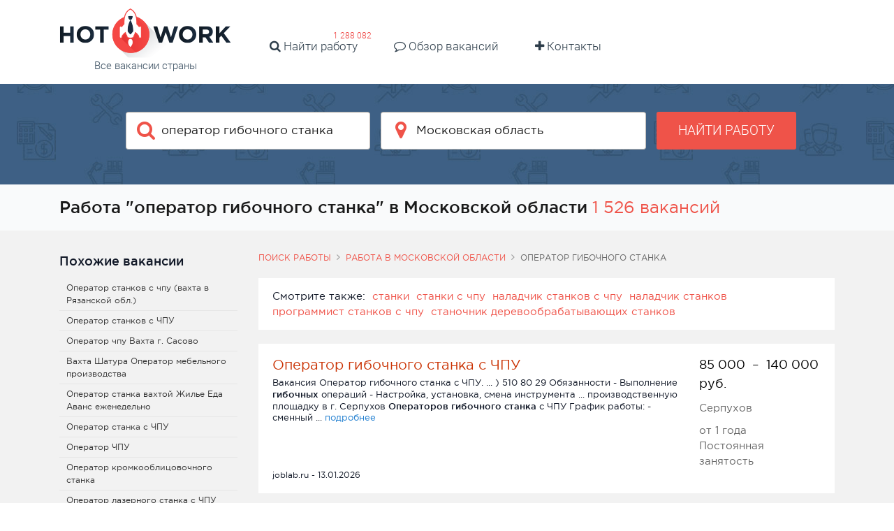

--- FILE ---
content_type: text/html; charset=UTF-8
request_url: https://hotwork.ru/jobs/moskovskaya-oblast/operator-gibochnogo-stanka
body_size: 12906
content:


    <!DOCTYPE html>
    <html lang="ru-RU">
        <head>
            <title>Оператор гибочного станка работа в Московской области</title>
            <meta charset="UTF-8">
            <meta http-equiv="X-UA-Compatible" content="IE=edge">
            <meta name="viewport" content="width=device-width, initial-scale=1">
            <meta name="application-name" content="Поиск работы с hotwork.ru"/>
            <meta name="msapplication-TileColor" content="#FFFFFF"/>
            <meta name="msapplication-TileImage" content="/mstile-144x144.png"/>

            <link rel="shortcut icon" type="image/x-icon" href="/favicon.ico"/>
            <link rel="apple-touch-icon-precomposed" sizes="57x57"
                  href="/apple-touch-icon-57x57.png"/>
            <link rel="apple-touch-icon-precomposed" sizes="72x72"
                  href="/apple-touch-icon-72x72.png"/>
            <link rel="apple-touch-icon-precomposed" sizes="114x114"
                  href="/apple-touch-icon-114x114.png"/>
            <link rel="apple-touch-icon-precomposed" sizes="120x120"
                  href="/apple-touch-icon-120x120.png"/>
            <link rel="apple-touch-icon-precomposed" sizes="144x144"
                  href="/apple-touch-icon-144x144.png"/>
            <link rel="apple-touch-icon-precomposed" sizes="152x152"
                  href="/apple-touch-icon-152x152.png"/>
            <link rel="icon" type="image/png" href="/favicon-16x16.png" sizes="16x16"/>
            <link rel="icon" type="image/png" href="/favicon-32x32.png" sizes="32x32"/>

            <meta name="csrf-param" content="_csrf-frontend">
<meta name="csrf-token" content="q318vLf_VrWXkV21x34WIpBbmtcNLwGO6cXD5rRIKZCfHgj4-KkT5O2oafmDRyNY3wLu52NJTuexqqaJ-TFOxg==">
            <meta property="og:site_name" content="hotwork.ru">
<meta property="og:type" content="website">
<meta property="og:title" content="Оператор гибочного станка работа в Московской области">
<meta name="description" content="Хочешь устроиться на работу &quot;оператор гибочного станка&quot;? Лучшие объявления в нашей базе ✅ Огромное количество рабочих мест">
<meta property="og:description" content="Хочешь устроиться на работу &quot;оператор гибочного станка&quot;? Лучшие объявления в нашей базе ✅ Огромное количество рабочих мест">
<meta property="og:url" content="https://hotwork.ru/jobs/moskovskaya-oblast/operator-gibochnogo-stanka">
<meta property="og:image" content="https://hotwork.ru/white_logo_600x315.png">
<link href="https://hotwork.ru/jobs/moskovskaya-oblast/operator-gibochnogo-stanka" rel="canonical">
<link href="/build/index.776d869a.css" rel="stylesheet">
<link href="/hotwork-assets/styles.css" rel="stylesheet">
<script type="module" src="/build/vendor.393a9987.js" defer></script>
<script type="module" src="/build/index.10412ce9.js" defer></script>
<script type="module" src="/build/index.1d9fa3eb.js" defer></script>
<script type="module" src="/build/index.1a7a0b37.js" defer></script>
<script type="module" src="/build/index-page.350f45a7.js" defer></script>        </head>
        <body>
                        
<div class="page">
<div id="header_v2">
    <div class="tob_block ">
        <div class="container">
            <a href="/" class="logotype">
                <img class="img-fluid" src="/hotwork-assets/images/logo.png" alt="logo"/>                <span>Все вакансии страны</span>
            </a>
            <a href="#" class="fa fa-navicon hidden-md-up " id="mobile-hamburger"></a>
            <div class="head-menu-wide home-header">
                <ul>
                    <li class="m-x-1">
                        <a href="https://hotwork.ru/jobs/russia">
                            <i class="fa fa-search" aria-hidden="true"></i>
                            Найти работу
                        </a>
                        <span class="badge">
                            1 288 082                        </span>
                    <li class="md m-x-1">
                        <a href="https://hotwork.ru/joblist">
                            <i class="fa fa-comment-o" aria-hidden="true"></i>
                            Обзор вакансий
                        </a>
                    </li>
                    <li class="md m-x-1">
                        <a href="https://hotwork.ru/contact">
                            <i class="fa fa-plus" aria-hidden="true"></i>
                            Контакты
                        </a>
                    </li>
                </ul>
            </div>
        </div>
    </div>
    <div id="default_form_v2" class="search_block padd40x0 ">
        <div class="container">
            <div class="search-form">
                
<form action="https://hotwork.ru/search" method="get">
    <div class="row">
        <div class="marb_10 col-lg-4 col-lg-offset-1">
            <!-- search -->
            <div
                data-config="{&quot;url&quot;:&quot;https:\/\/hotwork.ru\/suggest\/query&quot;,&quot;field&quot;:&quot;text&quot;}"
                class="icoinp has-danger twitter-typeahead"
                x-data="advAutocomplete({&quot;initialTerm&quot;:&quot;\u043e\u043f\u0435\u0440\u0430\u0442\u043e\u0440 \u0433\u0438\u0431\u043e\u0447\u043d\u043e\u0433\u043e \u0441\u0442\u0430\u043d\u043a\u0430&quot;})"
                x-init="run($id('autocomplete-root'))"
                @click="rootClickHandler"
                @keydown.arrow-down="arrowDownHandler"
                @keydown.arrow-up="arrowUpHandler"
                @keydown.enter="enterKeyHandler"
                @keyup.backspace="userResetContent"
                @keyup.delete="userResetContent"
                @keydown.tab="hidePanel"
            >
                <input type="text" hidden name="query" x-model="searchTerm" />
                <input
                    type="text"
                    id="w0"
                    class="field-query tt-query main-search-input"
                    placeholder="Введите должность"
                    x-ref="inputElement"
                    x-model="searchTerm"
                    @input.debounce.400ms="inputHandler"
                    autocomplete="off"
                />
                <i class="fa fa-search"></i>

                <ul x-show="open"
                    x-cloak
                    tabindex="-1"
                    class="absolute rounded-sm z-[29] overflow-y-auto max-h-64 w-full bg-white shadow-md border border-gray-200 my-0.5 py-1 px-0 list-none">
                    <template x-for="(item, idx) in list">
                        <li :key="item.id">
                            <button
                                class="flex flex-col hover:bg-gray-100 focus:bg-gray-100 w-full py-2.5 px-3 text-left border-0 bg-transparent"
                                type="button"
                                tabindex="-1"
                                @click.stop="selectActiveElement($el)"
                                :value="item.value"
                                :class="currentElementIdx === idx && 'bg-gray-100'"
                                :data-autocomplete-selected="currentElementIdx === idx">
                                <span x-text="item.value"></span>
                            </button>
                        </li>
                    </template>
                </ul>
            </div>
        </div>

        <div class="col-lg-4 nopadd-lg marb_10 temporarity-hidden ">
            <!-- location -->
            <div
                data-config="{&quot;url&quot;:&quot;https:\/\/hotwork.ru\/suggest\/location&quot;,&quot;field&quot;:&quot;text&quot;}"
                class="icoinp has-danger twitter-typeahead"
                x-cloak
                x-data="advAutocomplete({
                                         initialTerm: 'Московская область',
                                         tooltip: true,
                                         idRequired: true,
                                         initialId: '38'
                                    })"
                x-init="run($id('autocomplete-root'))"
                @click="rootClickHandler"
                @keydown.arrow-down="arrowDownHandler"
                @keydown.arrow-up="arrowUpHandler"
                @keydown.enter="enterKeyHandler"
                @keyup.backspace="userResetContent"
                @keyup.delete="userResetContent"
                @keydown.tab="hidePanel"
            >
                <input type="text" hidden name="locationId" x-model="searchId" />
                <input
                    type="text"
                    id="w1"
                    class="field-region tt-query"
                    placeholder="Введите город"
                    x-ref="inputElement"
                    @input.debounce.400ms="inputHandler"
                    @click.once="inputClickOnceHandler"
                    x-model="searchTerm"
                    autocomplete="off"
                />
                <i class="fa fa-map-marker"></i>

                <ul x-show="open"
                    x-cloak
                    class="absolute rounded-sm z-[29] overflow-y-auto max-h-64 w-full bg-white shadow-md border border-gray-200 my-0.5 py-1 px-0 list-none">
                    <template x-for="(item, idx) in list">
                        <li :key="item.id">
                            <button
                                class="flex flex-col hover:bg-gray-100 focus:bg-gray-100 w-full py-2 px-3 text-left border-0 bg-transparent"
                                type="button"
                                tabindex="-1"
                                @click.stop="selectActiveElement($el)"
                                :value="item.value"
                                :data-search-id="item.id"
                                :class="currentElementIdx === idx && 'bg-gray-100'"
                                :data-autocomplete-selected="currentElementIdx === idx">
                                <span x-text="item.value"></span>
                                <span class="text-xs text-gray-500"
                                      x-show="tooltip"
                                      x-text="tooltip && item.tooltip">
                                                    </span>
                            </button>
                        </li>
                    </template>
                </ul>
            </div>
        </div>

        <div class="col-lg-2 text-xs-center">
            <button class="btn btn_red text-uppercase bold w100sm"
                    data-ga-category="Search button small head" data-ga-action="Click">
                Найти работу
            </button>
        </div>
    </div>
</form>
            </div>
        </div>
    </div>

    <div id="header_fixx_v2" class="header_form header_form_v2 hidden-md-down padd15x0">
        <div class="container">
            <div class="row">
                <div class="col-lg-4 text-xs-center text-lg-left ">
                    <a href="/" style="display: inline-block; height: 65px;;">
                        <img src="/hotwork-assets/images/logo_sm.png" alt="small logo"/>                    </a>
                </div>
                
<form action="https://hotwork.ru/search" method="get">
    <div class="col-lg-8">
        <div class="row row_20">
            <div class="marb_10 col-lg-5">
                <!-- search mobile -->
                <div
                    data-config="{&quot;url&quot;:&quot;https:\/\/hotwork.ru\/suggest\/query&quot;,&quot;field&quot;:&quot;text&quot;}"
                    class="icoinp has-danger twitter-typeahead"
                    x-data="advAutocomplete({&quot;initialTerm&quot;:&quot;\u043e\u043f\u0435\u0440\u0430\u0442\u043e\u0440 \u0433\u0438\u0431\u043e\u0447\u043d\u043e\u0433\u043e \u0441\u0442\u0430\u043d\u043a\u0430&quot;})"
                    x-init="run($id('autocomplete-root'))"
                    @click="rootClickHandler"
                    @keydown.arrow-down="arrowDownHandler"
                    @keydown.arrow-up="arrowUpHandler"
                    @keydown.enter="enterKeyHandler"
                    @keyup.backspace="userResetContent"
                    @keyup.delete="userResetContent"
                    @keydown.tab="hidePanel"
                >
                    <input type="text" hidden name="query" x-model="searchTerm" />
                    <input
                        type="text"
                        id="w2"
                        class="header_form_workplace tt-query"
                        placeholder="Введите должность"
                        x-ref="inputElement"
                        x-model="searchTerm"
                        @input.debounce.400ms="inputHandler"
                        autocomplete="off"
                    />
                    <i class="fa fa-search"></i>

                    <ul x-show="open"
                        x-cloak
                        tabindex="-1"
                        class="absolute rounded-sm z-[29] overflow-y-auto max-h-64 w-full bg-white shadow-md border border-gray-200 my-0.5 py-1 px-0 list-none">
                        <template x-for="(item, idx) in list">
                            <li :key="item.id">
                                <button
                                    class="flex flex-col hover:bg-gray-100 focus:bg-gray-100 w-full py-2.5 px-3 text-left border-0 bg-transparent"
                                    type="button"
                                    tabindex="-1"
                                    @click.stop="selectActiveElement($el)"
                                    :value="item.value"
                                    :class="currentElementIdx === idx && 'bg-gray-100'"
                                    :data-autocomplete-selected="currentElementIdx === idx">
                                    <span x-text="item.value"></span>
                                </button>
                            </li>
                        </template>
                    </ul>
                </div>
            </div>

            <div class="marb_20 col-lg-4 temporarity-hidden">
                <!-- location mobile -->
                <div
                    data-config="{&quot;url&quot;:&quot;https:\/\/hotwork.ru\/suggest\/location&quot;,&quot;field&quot;:&quot;text&quot;}"
                    class="icoinp has-danger twitter-typeahead"
                    x-cloak
                    x-data="advAutocomplete({
                         initialTerm: 'Московская область',
                         tooltip: true,
                         idRequired: true,
                         initialId: '38'
                    })"
                    x-init="run($id('autocomplete-root'))"
                    @click="rootClickHandler"
                    @keydown.arrow-down="arrowDownHandler"
                    @keydown.arrow-up="arrowUpHandler"
                    @keydown.enter="enterKeyHandler"
                    @keyup.backspace="userResetContent"
                    @keyup.delete="userResetContent"
                    @keydown.tab="hidePanel"
                >
                    <input type="text" hidden name="locationId" x-model="searchId" />
                    <input
                        type="text"
                        id="w3"
                        class="field-region field-typeahead tt-query"
                        placeholder="Введите город"
                        x-ref="inputElement"
                        @input.debounce.400ms="inputHandler"
                        @click.once="inputClickOnceHandler"
                        x-model="searchTerm"
                        autocomplete="off"
                    />
                    <i class="fa fa-map-marker"></i>

                    <ul x-show="open"
                        x-cloak
                        class="absolute rounded-sm z-[29] overflow-y-auto max-h-64 w-full bg-white shadow-md border border-gray-200 my-0.5 py-1 px-0 list-none">
                        <template x-for="(item, idx) in list">
                            <li :key="item.id">
                                <button
                                    class="flex flex-col hover:bg-gray-100 focus:bg-gray-100 w-full py-2 px-3 text-left border-0 bg-transparent"
                                    type="button"
                                    tabindex="-1"
                                    @click.stop="selectActiveElement($el)"
                                    :value="item.value"
                                    :data-search-id="item.id"
                                    :class="currentElementIdx === idx && 'bg-gray-100'"
                                    :data-autocomplete-selected="currentElementIdx === idx">
                                    <span x-text="item.value"></span>
                                    <span class="text-xs text-gray-500"
                                          x-show="tooltip"
                                          x-text="tooltip && item.tooltip">
                                                        </span>
                                </button>
                            </li>
                        </template>
                    </ul>
                </div>
            </div>
            <div class="col-lg-3 text-xs-center">
                <button class="btn btn_red text-uppercase fs_13_im bold w100sm">
                    Найти работу
                </button>
            </div>
        </div>
    </div>
</form>            </div>
        </div>
    </div>
</div><main class="main">
    <div id="wrap">
        
<div class=" page-job-search bg_xs_gray">
    <div class="container">
        <div class="row">
            <div class="col-xs-12">
                <div class="job-title-page">
                    <h1>
                        Работа &quot;оператор гибочного станка&quot; в Московской области                    </h1>

                    <span class="nowrap fs_24 color_light_red">
                        1 526 вакансий                    </span>
                </div>
            </div>
        </div>
    </div>
</div>
<div class="bg_gray padd30x0 page-job-search search_page">
    <div class="container search_container">
                <div class="row">
            <div class="col-xs-12 col-lg-9 pull-right-serp">
                
    <div class="pathway hidden-xs-down"><div class="element"><a href="/">Поиск работы</a></div><div class="element"><i class="fa fa-angle-right"></i><a href="https://hotwork.ru/jobs/moskovskaya-oblast">Работа в Московской области</a></div><div class="element"><i class="fa fa-angle-right"></i>оператор гибочного станка</div></div>
                <div class="search_result">

                    


<div class="seealso bg_white marb_20 padd15x20 action-simple-hidden-list">
    <ul class="list-inline m-b-0">
        <li class="list-inline-item">Смотрите также:</li>

                    <li class="list-inline-item">
                <a href="https://hotwork.ru/jobs/moskovskaya-oblast/stanki" class="color_light_red">
                    станки                </a>

                <!-- TODO: query count? -->
            </li>
                    <li class="list-inline-item">
                <a href="https://hotwork.ru/jobs/moskovskaya-oblast/stanki-s-chpu" class="color_light_red">
                    станки с чпу                </a>

                <!-- TODO: query count? -->
            </li>
                    <li class="list-inline-item">
                <a href="https://hotwork.ru/jobs/moskovskaya-oblast/naladchik-stankov-s-chpu" class="color_light_red">
                    наладчик станков с чпу                </a>

                <!-- TODO: query count? -->
            </li>
                    <li class="list-inline-item">
                <a href="https://hotwork.ru/jobs/moskovskaya-oblast/naladchik-stankov" class="color_light_red">
                    наладчик станков                </a>

                <!-- TODO: query count? -->
            </li>
                    <li class="list-inline-item">
                <a href="https://hotwork.ru/jobs/moskovskaya-oblast/programmist-stankov-s-chpu" class="color_light_red">
                    программист станков с чпу                </a>

                <!-- TODO: query count? -->
            </li>
                    <li class="list-inline-item">
                <a href="https://hotwork.ru/jobs/moskovskaya-oblast/stanochnik-derevoobrabatyvayushchih-stankov" class="color_light_red">
                    станочник деревообрабатывающих станков                </a>

                <!-- TODO: query count? -->
            </li>
            </ul>
</div>

                                            
<div class="search_result_item bg_white action-outclick no-desc"
     itemscope
     itemtype="http://schema.org/JobPosting">
    <span class="job-main-link" data-url="https://hotwork.ru/vacancy/source?id=283746516"></span>
    <div class="row">
        <div class="col-md-8 col-xl-9">
            <div class="marb_5 title_link fs_20">
                <a href="https://hotwork.ru/vacancy/source?id=283746516"
                    class="job-main-link color_light_red"
                    itemprop="title"
                    onclick="return false;"
                    title="Оператор гибочного станка с ЧПУ">
                    Оператор гибочного станка с ЧПУ                </a>
            </div>
            <div class="marb_20 fs_13 hidden-sm-down">
                <span class="hidden-sm-down" itemprop="description">
                    Вакансия Оператор гибочного станка с ЧПУ.  ... ) 510 80 29 Обязанности - Выполнение <b>гибочных</b> операций - Настройка, установка, смена инструмента ...  производственную площадку в г. Серпухов <b>Операторов гибочного станка</b> с ЧПУ График работы: - сменный ...                 </span>
                <span class="color_blue hidden-sm-down">подробнее</span>
            </div>
        </div>

        <div class="col-md-4 col-xl-3">
            <div class="fs_12 color_black">
                                    <span class="inline-block fs_18 color_black mb-2.5">

                                                    85 000                        
                        
                                                            <span>&nbsp;–&nbsp;</span>
                            
                            140 000                        
                        руб.
                    </span>
                            </div>

                            <div itemprop="jobLocation" itemscope itemtype="http://schema.org/Place">
                    <div class="hidden-sm-down color_gray marb_10" itemprop="address" itemscope
                         itemtype="http://schema.org/PostalAddress">
                        <span itemprop="addressLocality">
                            Серпухов                        </span>
                    </div>
                </div>
            
                            <div class="hidden-sm-down color_gray">от 1 года</div>
            
                            <div class="hidden-sm-down color_gray" itemprop="employmentType">
                    Постоянная занятость                </div>
                    </div>

    </div>
    <div class="fs_12">
        joblab.ru        -
        13.01.2026    </div>
</div>                                            
<div class="search_result_item bg_white action-outclick no-desc"
     itemscope
     itemtype="http://schema.org/JobPosting">
    <span class="job-main-link" data-url="https://hotwork.ru/vacancy/source?id=283764946"></span>
    <div class="row">
        <div class="col-md-8 col-xl-9">
            <div class="marb_5 title_link fs_20">
                <a href="https://hotwork.ru/vacancy/source?id=283764946"
                    class="job-main-link color_light_red"
                    itemprop="title"
                    onclick="return false;"
                    title="Гибщик листового металла/оператор гибочного станка">
                    Гибщик листового металла/оператор гибочного станка                </a>
            </div>
            <div class="marb_20 fs_13 hidden-sm-down">
                <span class="hidden-sm-down" itemprop="description">
                    Вакансия Гибщик листового металла/оператор гибочного станка.  ...  в поиске гибщика листового металла/<b>оператора гибочного станка</b> С ОПЫТОМ РАБОТЫ. . ВАША ЕЖЕДНЕВНАЯ ...  БУДЕТ ЗАКЛЮЧАТЬСЯ В: . -управлении листогибочных <b>станков</b> с ЧПУ; -гибки деталей из ...                 </span>
                <span class="color_blue hidden-sm-down">подробнее</span>
            </div>
        </div>

        <div class="col-md-4 col-xl-3">
            <div class="fs_12 color_black">
                                    <span class="inline-block fs_18 color_black mb-2.5">

                                                    80 000                        
                        
                        руб.
                    </span>
                            </div>

                            <div itemprop="jobLocation" itemscope itemtype="http://schema.org/Place">
                    <div class="hidden-sm-down color_gray marb_10" itemprop="address" itemscope
                         itemtype="http://schema.org/PostalAddress">
                        <span itemprop="addressLocality">
                            Дзержинский                        </span>
                    </div>
                </div>
            
                            <div class="hidden-sm-down color_gray">от 1 года</div>
            
                            <div class="hidden-sm-down color_gray" itemprop="employmentType">
                    Постоянная занятость                </div>
                    </div>

    </div>
    <div class="fs_12">
        joblab.ru        -
        13.01.2026    </div>
</div>                                            
<div class="search_result_item bg_white action-outclick no-desc"
     itemscope
     itemtype="http://schema.org/JobPosting">
    <span class="job-main-link" data-url="https://hotwork.ru/vacancy/source?id=283716409"></span>
    <div class="row">
        <div class="col-md-8 col-xl-9">
            <div class="marb_5 title_link fs_20">
                <a href="https://hotwork.ru/vacancy/source?id=283716409"
                    class="job-main-link color_light_red"
                    itemprop="title"
                    onclick="return false;"
                    title="Гибщик листового металла/оператор гибочного станка">
                    Гибщик листового металла/оператор гибочного станка                </a>
            </div>
            <div class="marb_20 fs_13 hidden-sm-down">
                <span class="hidden-sm-down" itemprop="description">
                    Требуется Гибщик листового металла/оператор гибочного станка.  ...  в поиске гибщика листового металла/<b>оператора гибочного станка</b> С ОПЫТОМ РАБОТЫ. . ВАША ЕЖЕДНЕВНАЯ ...  БУДЕТ ЗАКЛЮЧАТЬСЯ В: . -управлении листогибочных <b>станков</b> с ЧПУ; -гибки деталей из ...                 </span>
                <span class="color_blue hidden-sm-down">подробнее</span>
            </div>
        </div>

        <div class="col-md-4 col-xl-3">
            <div class="fs_12 color_black">
                                    <span class="inline-block fs_18 color_black mb-2.5">

                                                    80 000                        
                        
                        руб.
                    </span>
                            </div>

                            <div itemprop="jobLocation" itemscope itemtype="http://schema.org/Place">
                    <div class="hidden-sm-down color_gray marb_10" itemprop="address" itemscope
                         itemtype="http://schema.org/PostalAddress">
                        <span itemprop="addressLocality">
                            Люберцы                        </span>
                    </div>
                </div>
            
                            <div class="hidden-sm-down color_gray">от 1 года</div>
            
                            <div class="hidden-sm-down color_gray" itemprop="employmentType">
                    Постоянная занятость                </div>
                    </div>

    </div>
    <div class="fs_12">
        joblab.ru        -
        13.01.2026    </div>
</div>                                            
<div class="search_result_item bg_white action-outclick no-desc"
     itemscope
     itemtype="http://schema.org/JobPosting">
    <span class="job-main-link" data-url="https://hotwork.ru/vacancy/source?id=283764945"></span>
    <div class="row">
        <div class="col-md-8 col-xl-9">
            <div class="marb_5 title_link fs_20">
                <a href="https://hotwork.ru/vacancy/source?id=283764945"
                    class="job-main-link color_light_red"
                    itemprop="title"
                    onclick="return false;"
                    title="Гибщик листового металла/оператор гибочного станка">
                    Гибщик листового металла/оператор гибочного станка                </a>
            </div>
            <div class="marb_20 fs_13 hidden-sm-down">
                <span class="hidden-sm-down" itemprop="description">
                    Требуется Гибщик листового металла/оператор гибочного станка.  ...  в поиске гибщика листового металла/<b>оператора гибочного станка</b> С ОПЫТОМ РАБОТЫ. . ВАША ЕЖЕДНЕВНАЯ ...  БУДЕТ ЗАКЛЮЧАТЬСЯ В: . -управлении листогибочных <b>станков</b> с ЧПУ; -гибки деталей из ...                 </span>
                <span class="color_blue hidden-sm-down">подробнее</span>
            </div>
        </div>

        <div class="col-md-4 col-xl-3">
            <div class="fs_12 color_black">
                                    <span class="inline-block fs_18 color_black mb-2.5">

                                                    80 000                        
                        
                        руб.
                    </span>
                            </div>

                            <div itemprop="jobLocation" itemscope itemtype="http://schema.org/Place">
                    <div class="hidden-sm-down color_gray marb_10" itemprop="address" itemscope
                         itemtype="http://schema.org/PostalAddress">
                        <span itemprop="addressLocality">
                            Жуковский                        </span>
                    </div>
                </div>
            
                            <div class="hidden-sm-down color_gray">от 1 года</div>
            
                            <div class="hidden-sm-down color_gray" itemprop="employmentType">
                    Постоянная занятость                </div>
                    </div>

    </div>
    <div class="fs_12">
        joblab.ru        -
        13.01.2026    </div>
</div>                                            
<div class="search_result_item bg_white action-outclick no-desc"
     itemscope
     itemtype="http://schema.org/JobPosting">
    <span class="job-main-link" data-url="https://hotwork.ru/vacancy/source?id=283764947"></span>
    <div class="row">
        <div class="col-md-8 col-xl-9">
            <div class="marb_5 title_link fs_20">
                <a href="https://hotwork.ru/vacancy/source?id=283764947"
                    class="job-main-link color_light_red"
                    itemprop="title"
                    onclick="return false;"
                    title="Гибщик листового металла/оператор гибочного станка">
                    Гибщик листового металла/оператор гибочного станка                </a>
            </div>
            <div class="marb_20 fs_13 hidden-sm-down">
                <span class="hidden-sm-down" itemprop="description">
                    Работа Гибщик листового металла/оператор гибочного станка.  ...  в поиске гибщика листового металла/<b>оператора гибочного станка</b> С ОПЫТОМ РАБОТЫ. . ВАША ЕЖЕДНЕВНАЯ ...  БУДЕТ ЗАКЛЮЧАТЬСЯ В: . -управлении листогибочных <b>станков</b> с ЧПУ; -гибки деталей из ...                 </span>
                <span class="color_blue hidden-sm-down">подробнее</span>
            </div>
        </div>

        <div class="col-md-4 col-xl-3">
            <div class="fs_12 color_black">
                                    <span class="inline-block fs_18 color_black mb-2.5">

                                                    80 000                        
                        
                        руб.
                    </span>
                            </div>

                            <div itemprop="jobLocation" itemscope itemtype="http://schema.org/Place">
                    <div class="hidden-sm-down color_gray marb_10" itemprop="address" itemscope
                         itemtype="http://schema.org/PostalAddress">
                        <span itemprop="addressLocality">
                            Раменское                        </span>
                    </div>
                </div>
            
                            <div class="hidden-sm-down color_gray">от 1 года</div>
            
                            <div class="hidden-sm-down color_gray" itemprop="employmentType">
                    Постоянная занятость                </div>
                    </div>

    </div>
    <div class="fs_12">
        joblab.ru        -
        13.01.2026    </div>
</div>                                            
<div class="search_result_item bg_white action-outclick no-desc"
     itemscope
     itemtype="http://schema.org/JobPosting">
    <span class="job-main-link" data-url="https://hotwork.ru/vacancy/source?id=283716416"></span>
    <div class="row">
        <div class="col-md-8 col-xl-9">
            <div class="marb_5 title_link fs_20">
                <a href="https://hotwork.ru/vacancy/source?id=283716416"
                    class="job-main-link color_light_red"
                    itemprop="title"
                    onclick="return false;"
                    title="Гибщик листового металла / Оператор гибочного станка">
                    Гибщик листового металла / Оператор гибочного станка                </a>
            </div>
            <div class="marb_20 fs_13 hidden-sm-down">
                <span class="hidden-sm-down" itemprop="description">
                    Требуется Гибщик листового металла / Оператор гибочного станка.  ...  в поиске гибщика листового металла/<b>оператора гибочного станка</b> С ОПЫТОМ РАБОТЫ. . ВАША ЕЖЕДНЕВНАЯ ...  БУДЕТ ЗАКЛЮЧАТЬСЯ В: . -управлении листогибочных <b>станков</b> с ЧПУ; -гибки деталей из ...                 </span>
                <span class="color_blue hidden-sm-down">подробнее</span>
            </div>
        </div>

        <div class="col-md-4 col-xl-3">
            <div class="fs_12 color_black">
                                    <span class="inline-block fs_18 color_black mb-2.5">

                                                    80 000                        
                        
                        руб.
                    </span>
                            </div>

                            <div itemprop="jobLocation" itemscope itemtype="http://schema.org/Place">
                    <div class="hidden-sm-down color_gray marb_10" itemprop="address" itemscope
                         itemtype="http://schema.org/PostalAddress">
                        <span itemprop="addressLocality">
                            Малаховка                        </span>
                    </div>
                </div>
            
                            <div class="hidden-sm-down color_gray">от 1 года</div>
            
                            <div class="hidden-sm-down color_gray" itemprop="employmentType">
                    Постоянная занятость                </div>
                    </div>

    </div>
    <div class="fs_12">
        joblab.ru        -
        13.01.2026    </div>
</div>                                            
<div class="search_result_item bg_white action-outclick no-desc"
     itemscope
     itemtype="http://schema.org/JobPosting">
    <span class="job-main-link" data-url="https://hotwork.ru/vacancy/source?id=310692873"></span>
    <div class="row">
        <div class="col-md-8 col-xl-9">
            <div class="marb_5 title_link fs_20">
                <a href="https://hotwork.ru/vacancy/source?id=310692873"
                    class="job-main-link color_light_red"
                    itemprop="title"
                    onclick="return false;"
                    title="Оператор гибочного станка с ЧПУ">
                    Оператор гибочного станка с ЧПУ                </a>
            </div>
            <div class="marb_20 fs_13 hidden-sm-down">
                <span class="hidden-sm-down" itemprop="description">
                    Требуется Оператор гибочного станка с ЧПУ.  ...  мы ищем в команду <b>оператора гибочного станка</b>. Обязанности: Работа на ... работы в металлообработке на <b>гибочном станке</b> с ЧПУ от 1 ... и регулярно обновляемым парком <b>станков (гибочные</b> прессы, листогибы, лазерная ...                 </span>
                <span class="color_blue hidden-sm-down">подробнее</span>
            </div>
        </div>

        <div class="col-md-4 col-xl-3">
            <div class="fs_12 color_black">
                                    з/п договорная
                            </div>

                            <div itemprop="jobLocation" itemscope itemtype="http://schema.org/Place">
                    <div class="hidden-sm-down color_gray marb_10" itemprop="address" itemscope
                         itemtype="http://schema.org/PostalAddress">
                        <span itemprop="addressLocality">
                            Ивантеевка                        </span>
                    </div>
                </div>
            
                            <div class="hidden-sm-down color_gray">от 1 года</div>
            
                            <div class="hidden-sm-down color_gray" itemprop="employmentType">
                    Постоянная занятость                </div>
                    </div>

    </div>
    <div class="fs_12">
        zarplata.ru        -
        12.01.2026    </div>
</div>                                            
<div class="search_result_item bg_white action-outclick no-desc"
     itemscope
     itemtype="http://schema.org/JobPosting">
    <span class="job-main-link" data-url="https://hotwork.ru/vacancy/source?id=305584339"></span>
    <div class="row">
        <div class="col-md-8 col-xl-9">
            <div class="marb_5 title_link fs_20">
                <a href="https://hotwork.ru/vacancy/source?id=305584339"
                    class="job-main-link color_light_red"
                    itemprop="title"
                    onclick="return false;"
                    title="Оператор гибочного станка">
                    Оператор гибочного станка                </a>
            </div>
            <div class="marb_20 fs_13 hidden-sm-down">
                <span class="hidden-sm-down" itemprop="description">
                    Работа Оператор гибочного станка.  Описание Обязанности: Настройка параметров гибочного станка Гибка металла согласно стандартам Гибка металла по чертежам Требования: Опыт работы на гибочных станках Знание и соблюдение  ...                 </span>
                <span class="color_blue hidden-sm-down">подробнее</span>
            </div>
        </div>

        <div class="col-md-4 col-xl-3">
            <div class="fs_12 color_black">
                                    з/п договорная
                            </div>

                            <div itemprop="jobLocation" itemscope itemtype="http://schema.org/Place">
                    <div class="hidden-sm-down color_gray marb_10" itemprop="address" itemscope
                         itemtype="http://schema.org/PostalAddress">
                        <span itemprop="addressLocality">
                            Подольск                        </span>
                    </div>
                </div>
            
                            <div class="hidden-sm-down color_gray">от 1 года</div>
            
                            <div class="hidden-sm-down color_gray" itemprop="employmentType">
                    Частичная занятость                </div>
                    </div>

    </div>
    <div class="fs_12">
        hh.ru        -
        13.01.2026    </div>
</div>                                            
<div class="search_result_item bg_white action-outclick no-desc"
     itemscope
     itemtype="http://schema.org/JobPosting">
    <span class="job-main-link" data-url="https://hotwork.ru/vacancy/source?id=283724687"></span>
    <div class="row">
        <div class="col-md-8 col-xl-9">
            <div class="marb_5 title_link fs_20">
                <a href="https://hotwork.ru/vacancy/source?id=283724687"
                    class="job-main-link color_light_red"
                    itemprop="title"
                    onclick="return false;"
                    title="Оператор гибочного станка с ЧПУ 3/3">
                    Оператор гибочного станка с ЧПУ 3/3                </a>
            </div>
            <div class="marb_20 fs_13 hidden-sm-down">
                <span class="hidden-sm-down" itemprop="description">
                    Требуется Оператор гибочного станка с ЧПУ 3/3.  Требования Опыт работы на аналогичных станках от 1 года. Работа с разными видами металлов разной толщины. Умение пользоваться измерительным инструментом. Умение читать чертежи. Знание ПК. Обязанности ...                 </span>
                <span class="color_blue hidden-sm-down">подробнее</span>
            </div>
        </div>

        <div class="col-md-4 col-xl-3">
            <div class="fs_12 color_black">
                                    <span class="inline-block fs_18 color_black mb-2.5">

                                                    115 000                        
                        
                                                            <span>&nbsp;–&nbsp;</span>
                            
                            126 000                        
                        руб.
                    </span>
                            </div>

                            <div itemprop="jobLocation" itemscope itemtype="http://schema.org/Place">
                    <div class="hidden-sm-down color_gray marb_10" itemprop="address" itemscope
                         itemtype="http://schema.org/PostalAddress">
                        <span itemprop="addressLocality">
                            Химки                        </span>
                    </div>
                </div>
            
                            <div class="hidden-sm-down color_gray">от 1 года</div>
            
                            <div class="hidden-sm-down color_gray" itemprop="employmentType">
                    Постоянная занятость                </div>
                    </div>

    </div>
    <div class="fs_12">
        joblab.ru        -
        13.01.2026    </div>
</div>                                            
<div class="search_result_item bg_white action-outclick no-desc"
     itemscope
     itemtype="http://schema.org/JobPosting">
    <span class="job-main-link" data-url="https://hotwork.ru/vacancy/source?id=283773380"></span>
    <div class="row">
        <div class="col-md-8 col-xl-9">
            <div class="marb_5 title_link fs_20">
                <a href="https://hotwork.ru/vacancy/source?id=283773380"
                    class="job-main-link color_light_red"
                    itemprop="title"
                    onclick="return false;"
                    title="Оператор гибочного станка с ЧПУ 3/3">
                    Оператор гибочного станка с ЧПУ 3/3                </a>
            </div>
            <div class="marb_20 fs_13 hidden-sm-down">
                <span class="hidden-sm-down" itemprop="description">
                    Требуется Оператор гибочного станка с ЧПУ 3/3.  Требования Опыт работы на аналогичных станках от 1 года. Работа с разными видами металлов разной толщины. Умение пользоваться измерительным инструментом. Умение читать чертежи. Знание ПК. Обязанности ...                 </span>
                <span class="color_blue hidden-sm-down">подробнее</span>
            </div>
        </div>

        <div class="col-md-4 col-xl-3">
            <div class="fs_12 color_black">
                                    <span class="inline-block fs_18 color_black mb-2.5">

                                                    115 000                        
                        
                                                            <span>&nbsp;–&nbsp;</span>
                            
                            126 000                        
                        руб.
                    </span>
                            </div>

                            <div itemprop="jobLocation" itemscope itemtype="http://schema.org/Place">
                    <div class="hidden-sm-down color_gray marb_10" itemprop="address" itemscope
                         itemtype="http://schema.org/PostalAddress">
                        <span itemprop="addressLocality">
                            Сходня                        </span>
                    </div>
                </div>
            
                            <div class="hidden-sm-down color_gray">от 1 года</div>
            
                            <div class="hidden-sm-down color_gray" itemprop="employmentType">
                    Постоянная занятость                </div>
                    </div>

    </div>
    <div class="fs_12">
        joblab.ru        -
        13.01.2026    </div>
</div>                                            
<div class="search_result_item bg_white action-outclick no-desc"
     itemscope
     itemtype="http://schema.org/JobPosting">
    <span class="job-main-link" data-url="https://hotwork.ru/vacancy/source?id=283773368"></span>
    <div class="row">
        <div class="col-md-8 col-xl-9">
            <div class="marb_5 title_link fs_20">
                <a href="https://hotwork.ru/vacancy/source?id=283773368"
                    class="job-main-link color_light_red"
                    itemprop="title"
                    onclick="return false;"
                    title="Оператор гибочного станка с ЧПУ 3/3">
                    Оператор гибочного станка с ЧПУ 3/3                </a>
            </div>
            <div class="marb_20 fs_13 hidden-sm-down">
                <span class="hidden-sm-down" itemprop="description">
                    Работа Оператор гибочного станка с ЧПУ 3/3.  Требования Опыт работы на аналогичных станках от 1 года. Работа с разными видами металлов разной толщины. Умение пользоваться измерительным инструментом. Умение читать чертежи. Знание ПК. Обязанности ...                 </span>
                <span class="color_blue hidden-sm-down">подробнее</span>
            </div>
        </div>

        <div class="col-md-4 col-xl-3">
            <div class="fs_12 color_black">
                                    <span class="inline-block fs_18 color_black mb-2.5">

                                                    115 000                        
                        
                                                            <span>&nbsp;–&nbsp;</span>
                            
                            126 000                        
                        руб.
                    </span>
                            </div>

                            <div itemprop="jobLocation" itemscope itemtype="http://schema.org/Place">
                    <div class="hidden-sm-down color_gray marb_10" itemprop="address" itemscope
                         itemtype="http://schema.org/PostalAddress">
                        <span itemprop="addressLocality">
                            Лобня                        </span>
                    </div>
                </div>
            
                            <div class="hidden-sm-down color_gray">от 1 года</div>
            
                            <div class="hidden-sm-down color_gray" itemprop="employmentType">
                    Постоянная занятость                </div>
                    </div>

    </div>
    <div class="fs_12">
        joblab.ru        -
        13.01.2026    </div>
</div>                                            
<div class="search_result_item bg_white action-outclick no-desc"
     itemscope
     itemtype="http://schema.org/JobPosting">
    <span class="job-main-link" data-url="https://hotwork.ru/vacancy/source?id=297609601"></span>
    <div class="row">
        <div class="col-md-8 col-xl-9">
            <div class="marb_5 title_link fs_20">
                <a href="https://hotwork.ru/vacancy/source?id=297609601"
                    class="job-main-link color_light_red"
                    itemprop="title"
                    onclick="return false;"
                    title="Оператор гибочного станка с ЧПУ">
                    Оператор гибочного станка с ЧПУ                </a>
            </div>
            <div class="marb_20 fs_13 hidden-sm-down">
                <span class="hidden-sm-down" itemprop="description">
                    Работа Оператор гибочного станка с ЧПУ.  Требования Опыт работы от 1 года, уверенный пользователь ПК, умение работать в коллективе, ответственность, стрессоустойчивость. Обязанности 1)Работа на гибочном станке с ЧПУ; 2)Гибка изделий по  ...                 </span>
                <span class="color_blue hidden-sm-down">подробнее</span>
            </div>
        </div>

        <div class="col-md-4 col-xl-3">
            <div class="fs_12 color_black">
                                    <span class="inline-block fs_18 color_black mb-2.5">

                                                    100 000                        
                        
                        руб.
                    </span>
                            </div>

                            <div itemprop="jobLocation" itemscope itemtype="http://schema.org/Place">
                    <div class="hidden-sm-down color_gray marb_10" itemprop="address" itemscope
                         itemtype="http://schema.org/PostalAddress">
                        <span itemprop="addressLocality">
                            Дубна                        </span>
                    </div>
                </div>
            
                            <div class="hidden-sm-down color_gray">от 1 года</div>
            
                            <div class="hidden-sm-down color_gray" itemprop="employmentType">
                    Постоянная занятость                </div>
                    </div>

    </div>
    <div class="fs_12">
        joblab.ru        -
        13.01.2026    </div>
</div>                                            
<div class="search_result_item bg_white action-outclick no-desc"
     itemscope
     itemtype="http://schema.org/JobPosting">
    <span class="job-main-link" data-url="https://hotwork.ru/vacancy/source?id=311791813"></span>
    <div class="row">
        <div class="col-md-8 col-xl-9">
            <div class="marb_5 title_link fs_20">
                <a href="https://hotwork.ru/vacancy/source?id=311791813"
                    class="job-main-link color_light_red"
                    itemprop="title"
                    onclick="return false;"
                    title="Оператор гибочного станка ЧПУ">
                    Оператор гибочного станка ЧПУ                </a>
            </div>
            <div class="marb_20 fs_13 hidden-sm-down">
                <span class="hidden-sm-down" itemprop="description">
                    Вакансия Оператор гибочного станка ЧПУ.  Требования Умение работать на прессе с ЧПУ типа Delem DA-66T. Ответственность, исполнительность, активность, способность быстро усваивать новую информацию. Умение читать чертежи (желательно) Работа в ...                 </span>
                <span class="color_blue hidden-sm-down">подробнее</span>
            </div>
        </div>

        <div class="col-md-4 col-xl-3">
            <div class="fs_12 color_black">
                                    <span class="inline-block fs_18 color_black mb-2.5">

                                                    100 000                        
                        
                                                            <span>&nbsp;–&nbsp;</span>
                            
                            150 000                        
                        руб.
                    </span>
                            </div>

                            <div itemprop="jobLocation" itemscope itemtype="http://schema.org/Place">
                    <div class="hidden-sm-down color_gray marb_10" itemprop="address" itemscope
                         itemtype="http://schema.org/PostalAddress">
                        <span itemprop="addressLocality">
                            Одинцово                        </span>
                    </div>
                </div>
            
                            <div class="hidden-sm-down color_gray">от 1 года</div>
            
                            <div class="hidden-sm-down color_gray" itemprop="employmentType">
                    Постоянная занятость                </div>
                    </div>

    </div>
    <div class="fs_12">
        joblab.ru        -
        13.01.2026    </div>
</div>                                            
<div class="search_result_item bg_white action-outclick no-desc"
     itemscope
     itemtype="http://schema.org/JobPosting">
    <span class="job-main-link" data-url="https://hotwork.ru/vacancy/source?id=283720129"></span>
    <div class="row">
        <div class="col-md-8 col-xl-9">
            <div class="marb_5 title_link fs_20">
                <a href="https://hotwork.ru/vacancy/source?id=283720129"
                    class="job-main-link color_light_red"
                    itemprop="title"
                    onclick="return false;"
                    title="Гибщик / оператор гибочного станка с ЧПУ (производство металлических дверей)">
                    Гибщик / оператор гибочного станка с ЧПУ (производство металлических дверей)                </a>
            </div>
            <div class="marb_20 fs_13 hidden-sm-down">
                <span class="hidden-sm-down" itemprop="description">
                    Требуется Гибщик / оператор гибочного станка с ЧПУ (производство металлических дверей).  Требования - Опыт работы на производстве металлических дверей на гибочном станке с ЧПУ от 1-го года (работа с тонким металлом); - Дисциплинированность. Обязанности - Изготовление изделий на  ...                 </span>
                <span class="color_blue hidden-sm-down">подробнее</span>
            </div>
        </div>

        <div class="col-md-4 col-xl-3">
            <div class="fs_12 color_black">
                                    <span class="inline-block fs_18 color_black mb-2.5">

                                                    125 000                        
                        
                        руб.
                    </span>
                            </div>

                            <div itemprop="jobLocation" itemscope itemtype="http://schema.org/Place">
                    <div class="hidden-sm-down color_gray marb_10" itemprop="address" itemscope
                         itemtype="http://schema.org/PostalAddress">
                        <span itemprop="addressLocality">
                            Электросталь                        </span>
                    </div>
                </div>
            
                            <div class="hidden-sm-down color_gray">от 1 года</div>
            
                            <div class="hidden-sm-down color_gray" itemprop="employmentType">
                    Постоянная занятость                </div>
                    </div>

    </div>
    <div class="fs_12">
        joblab.ru        -
        13.01.2026    </div>
</div>                                            
<div class="search_result_item bg_white action-outclick no-desc"
     itemscope
     itemtype="http://schema.org/JobPosting">
    <span class="job-main-link" data-url="https://hotwork.ru/vacancy/source?id=289728475"></span>
    <div class="row">
        <div class="col-md-8 col-xl-9">
            <div class="marb_5 title_link fs_20">
                <a href="https://hotwork.ru/vacancy/source?id=289728475"
                    class="job-main-link color_light_red"
                    itemprop="title"
                    onclick="return false;"
                    title="Оператор гибочного станка">
                    Оператор гибочного станка                </a>
            </div>
            <div class="marb_20 fs_13 hidden-sm-down">
                <span class="hidden-sm-down" itemprop="description">
                    Работа Оператор гибочного станка.  Обязанности Выполнение работы на гибочном станке по заданиям Условия Работа на территории ПСК Чеховский. График 5/2 Оплачиваемый отпуск Опыт работы Корпоративный бесплатный транспорт до работы и  ...                 </span>
                <span class="color_blue hidden-sm-down">подробнее</span>
            </div>
        </div>

        <div class="col-md-4 col-xl-3">
            <div class="fs_12 color_black">
                                    <span class="inline-block fs_18 color_black mb-2.5">

                                                    90 000                        
                        
                                                            <span>&nbsp;–&nbsp;</span>
                            
                            110 000                        
                        руб.
                    </span>
                            </div>

                            <div itemprop="jobLocation" itemscope itemtype="http://schema.org/Place">
                    <div class="hidden-sm-down color_gray marb_10" itemprop="address" itemscope
                         itemtype="http://schema.org/PostalAddress">
                        <span itemprop="addressLocality">
                            Чехов                        </span>
                    </div>
                </div>
            
            
                            <div class="hidden-sm-down color_gray" itemprop="employmentType">
                    Постоянная занятость                </div>
                    </div>

    </div>
    <div class="fs_12">
        joblab.ru        -
        11.01.2026    </div>
</div>                                            
<div class="search_result_item bg_white action-outclick no-desc"
     itemscope
     itemtype="http://schema.org/JobPosting">
    <span class="job-main-link" data-url="https://hotwork.ru/vacancy/source?id=313789170"></span>
    <div class="row">
        <div class="col-md-8 col-xl-9">
            <div class="marb_5 title_link fs_20">
                <a href="https://hotwork.ru/vacancy/source?id=313789170"
                    class="job-main-link color_light_red"
                    itemprop="title"
                    onclick="return false;"
                    title="Оператор гибочного станка с ЧПУ">
                    Оператор гибочного станка с ЧПУ                </a>
            </div>
            <div class="marb_20 fs_13 hidden-sm-down">
                <span class="hidden-sm-down" itemprop="description">
                    Вакансия Оператор гибочного станка с ЧПУ.  Описание Обязанности: Выполнение гибочных операций на листогибочном прессе Настройка, установка, смена инструмента Составление программ гибки Контроль полученных деталей с использованием мерительного ...                 </span>
                <span class="color_blue hidden-sm-down">подробнее</span>
            </div>
        </div>

        <div class="col-md-4 col-xl-3">
            <div class="fs_12 color_black">
                                    <span class="inline-block fs_18 color_black mb-2.5">

                        
                        
                            
                            130 000                        
                        руб.
                    </span>
                            </div>

                            <div itemprop="jobLocation" itemscope itemtype="http://schema.org/Place">
                    <div class="hidden-sm-down color_gray marb_10" itemprop="address" itemscope
                         itemtype="http://schema.org/PostalAddress">
                        <span itemprop="addressLocality">
                            Видное                        </span>
                    </div>
                </div>
            
                            <div class="hidden-sm-down color_gray">от 1 года</div>
            
                            <div class="hidden-sm-down color_gray" itemprop="employmentType">
                    Постоянная занятость                </div>
                    </div>

    </div>
    <div class="fs_12">
        hh.ru        -
        12.01.2026    </div>
</div>                                            
<div class="search_result_item bg_white action-outclick no-desc"
     itemscope
     itemtype="http://schema.org/JobPosting">
    <span class="job-main-link" data-url="https://hotwork.ru/vacancy/source?id=312031015"></span>
    <div class="row">
        <div class="col-md-8 col-xl-9">
            <div class="marb_5 title_link fs_20">
                <a href="https://hotwork.ru/vacancy/source?id=312031015"
                    class="job-main-link color_light_red"
                    itemprop="title"
                    onclick="return false;"
                    title="Оператор гибочного станка с чпу (гибщик)">
                    Оператор гибочного станка с чпу (гибщик)                </a>
            </div>
            <div class="marb_20 fs_13 hidden-sm-down">
                <span class="hidden-sm-down" itemprop="description">
                    Работа Оператор гибочного станка с чпу (гибщик).  ...  (<b>Оператора</b> листогибочного пресса) Обязанности: - выполнение работ по гибке металла на <b>гибочном</b> прессе ... ; Требования: - Опыт работы на должности <b>оператора гибочного станка</b> от 1 года, - Чтение чертежей ...                 </span>
                <span class="color_blue hidden-sm-down">подробнее</span>
            </div>
        </div>

        <div class="col-md-4 col-xl-3">
            <div class="fs_12 color_black">
                                    <span class="inline-block fs_18 color_black mb-2.5">

                                                    135 000                        
                        
                        руб.
                    </span>
                            </div>

                            <div itemprop="jobLocation" itemscope itemtype="http://schema.org/Place">
                    <div class="hidden-sm-down color_gray marb_10" itemprop="address" itemscope
                         itemtype="http://schema.org/PostalAddress">
                        <span itemprop="addressLocality">
                            Мытищи                        </span>
                    </div>
                </div>
            
            
                            <div class="hidden-sm-down color_gray" itemprop="employmentType">
                    Постоянная занятость                </div>
                    </div>

    </div>
    <div class="fs_12">
        avito.ru        -
        24.12.2025    </div>
</div>                                            
<div class="search_result_item bg_white action-outclick no-desc"
     itemscope
     itemtype="http://schema.org/JobPosting">
    <span class="job-main-link" data-url="https://hotwork.ru/vacancy/source?id=311976560"></span>
    <div class="row">
        <div class="col-md-8 col-xl-9">
            <div class="marb_5 title_link fs_20">
                <a href="https://hotwork.ru/vacancy/source?id=311976560"
                    class="job-main-link color_light_red"
                    itemprop="title"
                    onclick="return false;"
                    title="Оператор гибочного станка (гибочного пресса)">
                    Оператор гибочного станка (гибочного пресса)                </a>
            </div>
            <div class="marb_20 fs_13 hidden-sm-down">
                <span class="hidden-sm-down" itemprop="description">
                    Вакансия Оператор гибочного станка (гибочного пресса).  ...  <b>станок</b> RAYLOGIC FBX 2000 (программа управления Cypcut) Опыт работы на должности <b>оператора гибочного</b> ...  пресса от 1 года Знание устройств <b>станка</b> Высокая работоспособность ...                 </span>
                <span class="color_blue hidden-sm-down">подробнее</span>
            </div>
        </div>

        <div class="col-md-4 col-xl-3">
            <div class="fs_12 color_black">
                                    <span class="inline-block fs_18 color_black mb-2.5">

                                                    100 000                        
                        
                                                            <span>&nbsp;–&nbsp;</span>
                            
                            110 000                        
                        руб.
                    </span>
                            </div>

                            <div itemprop="jobLocation" itemscope itemtype="http://schema.org/Place">
                    <div class="hidden-sm-down color_gray marb_10" itemprop="address" itemscope
                         itemtype="http://schema.org/PostalAddress">
                        <span itemprop="addressLocality">
                            Мытищи                        </span>
                    </div>
                </div>
            
                            <div class="hidden-sm-down color_gray">от 1 года</div>
            
                            <div class="hidden-sm-down color_gray" itemprop="employmentType">
                    Постоянная занятость                </div>
                    </div>

    </div>
    <div class="fs_12">
        hh.ru        -
        29.12.2025    </div>
</div>                                            
<div class="search_result_item bg_white action-outclick no-desc"
     itemscope
     itemtype="http://schema.org/JobPosting">
    <span class="job-main-link" data-url="https://hotwork.ru/vacancy/source?id=300909979"></span>
    <div class="row">
        <div class="col-md-8 col-xl-9">
            <div class="marb_5 title_link fs_20">
                <a href="https://hotwork.ru/vacancy/source?id=300909979"
                    class="job-main-link color_light_red"
                    itemprop="title"
                    onclick="return false;"
                    title="Оператор гибочного станка с ЧПУ">
                    Оператор гибочного станка с ЧПУ                </a>
            </div>
            <div class="marb_20 fs_13 hidden-sm-down">
                <span class="hidden-sm-down" itemprop="description">
                    Вакансия Оператор гибочного станка с ЧПУ.  Описание Наше предприятие разрабатывает и производит силовые трансформаторы, преобразователи тока и выпрямители. За последние годы проведена коренная реконструкция завода с полной модернизацией  ...                 </span>
                <span class="color_blue hidden-sm-down">подробнее</span>
            </div>
        </div>

        <div class="col-md-4 col-xl-3">
            <div class="fs_12 color_black">
                                    з/п договорная
                            </div>

                            <div itemprop="jobLocation" itemscope itemtype="http://schema.org/Place">
                    <div class="hidden-sm-down color_gray marb_10" itemprop="address" itemscope
                         itemtype="http://schema.org/PostalAddress">
                        <span itemprop="addressLocality">
                            Люберцы                        </span>
                    </div>
                </div>
            
                            <div class="hidden-sm-down color_gray">от 1 года</div>
            
                            <div class="hidden-sm-down color_gray" itemprop="employmentType">
                    Постоянная занятость                </div>
                    </div>

    </div>
    <div class="fs_12">
        hh.ru        -
        19.12.2025    </div>
</div>                                            
<div class="search_result_item bg_white action-outclick no-desc"
     itemscope
     itemtype="http://schema.org/JobPosting">
    <span class="job-main-link" data-url="https://hotwork.ru/vacancy/source?id=301716479"></span>
    <div class="row">
        <div class="col-md-8 col-xl-9">
            <div class="marb_5 title_link fs_20">
                <a href="https://hotwork.ru/vacancy/source?id=301716479"
                    class="job-main-link color_light_red"
                    itemprop="title"
                    onclick="return false;"
                    title="Оператор токарных станков с ПУ 4-5 разряда">
                    Оператор токарных станков с ПУ 4-5 разряда                </a>
            </div>
            <div class="marb_20 fs_13 hidden-sm-down">
                <span class="hidden-sm-down" itemprop="description">
                    Работа Оператор токарных станков с ПУ 4-5 разряда.  Описание Оператора токарных станков с ПУ 4-5 разряда Почему эта вакансия для тебя? Ты творческая личность, любишь точные технологии и мечтаешь работать над проектами, которые меняют мир? У нас есть  ...                 </span>
                <span class="color_blue hidden-sm-down">подробнее</span>
            </div>
        </div>

        <div class="col-md-4 col-xl-3">
            <div class="fs_12 color_black">
                                    <span class="inline-block fs_18 color_black mb-2.5">

                                                    120 000                        
                        
                        руб.
                    </span>
                            </div>

                            <div itemprop="jobLocation" itemscope itemtype="http://schema.org/Place">
                    <div class="hidden-sm-down color_gray marb_10" itemprop="address" itemscope
                         itemtype="http://schema.org/PostalAddress">
                        <span itemprop="addressLocality">
                            Химки                        </span>
                    </div>
                </div>
            
                            <div class="hidden-sm-down color_gray">от 3 лет</div>
            
                            <div class="hidden-sm-down color_gray" itemprop="employmentType">
                    Постоянная занятость                </div>
                    </div>

    </div>
    <div class="fs_12">
        hh.ru        -
        13.01.2026    </div>
</div>                                            
<div class="search_result_item bg_white action-outclick no-desc"
     itemscope
     itemtype="http://schema.org/JobPosting">
    <span class="job-main-link" data-url="https://hotwork.ru/vacancy/source?id=310860387"></span>
    <div class="row">
        <div class="col-md-8 col-xl-9">
            <div class="marb_5 title_link fs_20">
                <a href="https://hotwork.ru/vacancy/source?id=310860387"
                    class="job-main-link color_light_red"
                    itemprop="title"
                    onclick="return false;"
                    title="Оператор/Наладчик станка с ЧПУ (Фрезерный станок с ЧПУ TS2040)">
                    Оператор/Наладчик станка с ЧПУ (Фрезерный станок с ЧПУ TS2040)                </a>
            </div>
            <div class="marb_20 fs_13 hidden-sm-down">
                <span class="hidden-sm-down" itemprop="description">
                    Вакансия Оператор/Наладчик станка с ЧПУ (Фрезерный станок с ЧПУ TS2040).  Описание ООО "БПК ТРАНС-СТОУН" специализируется на создании высококачественных изделий из искусственного камня. Мы работаем уже более 20 лет и завоевали репутацию надежного и ответственного партнера. ...                 </span>
                <span class="color_blue hidden-sm-down">подробнее</span>
            </div>
        </div>

        <div class="col-md-4 col-xl-3">
            <div class="fs_12 color_black">
                                    <span class="inline-block fs_18 color_black mb-2.5">

                                                    150 000                        
                        
                        руб.
                    </span>
                            </div>

                            <div itemprop="jobLocation" itemscope itemtype="http://schema.org/Place">
                    <div class="hidden-sm-down color_gray marb_10" itemprop="address" itemscope
                         itemtype="http://schema.org/PostalAddress">
                        <span itemprop="addressLocality">
                            Балашиха                        </span>
                    </div>
                </div>
            
                            <div class="hidden-sm-down color_gray">от 1 года</div>
            
                            <div class="hidden-sm-down color_gray" itemprop="employmentType">
                    Постоянная занятость                </div>
                    </div>

    </div>
    <div class="fs_12">
        hh.ru        -
        13.01.2026    </div>
</div>                                            
<div class="search_result_item bg_white action-outclick no-desc"
     itemscope
     itemtype="http://schema.org/JobPosting">
    <span class="job-main-link" data-url="https://hotwork.ru/vacancy/source?id=314017320"></span>
    <div class="row">
        <div class="col-md-8 col-xl-9">
            <div class="marb_5 title_link fs_20">
                <a href="https://hotwork.ru/vacancy/source?id=314017320"
                    class="job-main-link color_light_red"
                    itemprop="title"
                    onclick="return false;"
                    title="Старший оператор раскроечного станка">
                    Старший оператор раскроечного станка                </a>
            </div>
            <div class="marb_20 fs_13 hidden-sm-down">
                <span class="hidden-sm-down" itemprop="description">
                    Работа Старший оператор раскроечного станка.  Описание STONE TERRAZZO - российская компания, которая занимается производством бетонной плитки. В связи с расширением компании требуется Старший оператор раскроечного станка (с обучением)  ...                 </span>
                <span class="color_blue hidden-sm-down">подробнее</span>
            </div>
        </div>

        <div class="col-md-4 col-xl-3">
            <div class="fs_12 color_black">
                                    <span class="inline-block fs_18 color_black mb-2.5">

                                                    120 000                        
                        
                        руб.
                    </span>
                            </div>

                            <div itemprop="jobLocation" itemscope itemtype="http://schema.org/Place">
                    <div class="hidden-sm-down color_gray marb_10" itemprop="address" itemscope
                         itemtype="http://schema.org/PostalAddress">
                        <span itemprop="addressLocality">
                            Химки                        </span>
                    </div>
                </div>
            
            
                            <div class="hidden-sm-down color_gray" itemprop="employmentType">
                    Постоянная занятость                </div>
                    </div>

    </div>
    <div class="fs_12">
        hh.ru        -
        13.01.2026    </div>
</div>                                            
<div class="search_result_item bg_white action-outclick no-desc"
     itemscope
     itemtype="http://schema.org/JobPosting">
    <span class="job-main-link" data-url="https://hotwork.ru/vacancy/source?id=314017218"></span>
    <div class="row">
        <div class="col-md-8 col-xl-9">
            <div class="marb_5 title_link fs_20">
                <a href="https://hotwork.ru/vacancy/source?id=314017218"
                    class="job-main-link color_light_red"
                    itemprop="title"
                    onclick="return false;"
                    title="Ведущий оператор полировального станка">
                    Ведущий оператор полировального станка                </a>
            </div>
            <div class="marb_20 fs_13 hidden-sm-down">
                <span class="hidden-sm-down" itemprop="description">
                    Работа Ведущий оператор полировального станка.  Описание Ведущий оператор полировального станка (с обучением) Компания Smart Group работает на рынке интерьеров для бизнеса с 2004 года. За 20-летний опыт работы мы открыли офисы в семи городах  ...                 </span>
                <span class="color_blue hidden-sm-down">подробнее</span>
            </div>
        </div>

        <div class="col-md-4 col-xl-3">
            <div class="fs_12 color_black">
                                    <span class="inline-block fs_18 color_black mb-2.5">

                                                    110 000                        
                        
                        руб.
                    </span>
                            </div>

                            <div itemprop="jobLocation" itemscope itemtype="http://schema.org/Place">
                    <div class="hidden-sm-down color_gray marb_10" itemprop="address" itemscope
                         itemtype="http://schema.org/PostalAddress">
                        <span itemprop="addressLocality">
                            Химки                        </span>
                    </div>
                </div>
            
            
                            <div class="hidden-sm-down color_gray" itemprop="employmentType">
                    Постоянная занятость                </div>
                    </div>

    </div>
    <div class="fs_12">
        hh.ru        -
        13.01.2026    </div>
</div>                                            
<div class="search_result_item bg_white action-outclick no-desc"
     itemscope
     itemtype="http://schema.org/JobPosting">
    <span class="job-main-link" data-url="https://hotwork.ru/vacancy/source?id=310861867"></span>
    <div class="row">
        <div class="col-md-8 col-xl-9">
            <div class="marb_5 title_link fs_20">
                <a href="https://hotwork.ru/vacancy/source?id=310861867"
                    class="job-main-link color_light_red"
                    itemprop="title"
                    onclick="return false;"
                    title="Оператор лазерного станка ЧПУ">
                    Оператор лазерного станка ЧПУ                </a>
            </div>
            <div class="marb_20 fs_13 hidden-sm-down">
                <span class="hidden-sm-down" itemprop="description">
                    Требуется Оператор лазерного станка ЧПУ.  Описание В связи с расширением штата производственная компания Алдокс открывает вакансию на позицию оператор лазерного станка. Основное направление компании производство потолочных решений и  ...                 </span>
                <span class="color_blue hidden-sm-down">подробнее</span>
            </div>
        </div>

        <div class="col-md-4 col-xl-3">
            <div class="fs_12 color_black">
                                    <span class="inline-block fs_18 color_black mb-2.5">

                                                    100 000                        
                        
                                                            <span>&nbsp;–&nbsp;</span>
                            
                            100 000                        
                        руб.
                    </span>
                            </div>

                            <div itemprop="jobLocation" itemscope itemtype="http://schema.org/Place">
                    <div class="hidden-sm-down color_gray marb_10" itemprop="address" itemscope
                         itemtype="http://schema.org/PostalAddress">
                        <span itemprop="addressLocality">
                            Химки                        </span>
                    </div>
                </div>
            
                            <div class="hidden-sm-down color_gray">от 1 года</div>
            
                            <div class="hidden-sm-down color_gray" itemprop="employmentType">
                    Постоянная занятость                </div>
                    </div>

    </div>
    <div class="fs_12">
        hh.ru        -
        13.01.2026    </div>
</div>                                            
<div class="search_result_item bg_white action-outclick no-desc"
     itemscope
     itemtype="http://schema.org/JobPosting">
    <span class="job-main-link" data-url="https://hotwork.ru/vacancy/source?id=313841066"></span>
    <div class="row">
        <div class="col-md-8 col-xl-9">
            <div class="marb_5 title_link fs_20">
                <a href="https://hotwork.ru/vacancy/source?id=313841066"
                    class="job-main-link color_light_red"
                    itemprop="title"
                    onclick="return false;"
                    title="Оператор листогибочного станка с ЧПУ">
                    Оператор листогибочного станка с ЧПУ                </a>
            </div>
            <div class="marb_20 fs_13 hidden-sm-down">
                <span class="hidden-sm-down" itemprop="description">
                    Вакансия Оператор листогибочного станка с ЧПУ.  Требования Что для нас важно: Ответственность, техническая грамотность и аккуратность. Готовность работать в сменном графике на производстве. Условия STYNERGY - современный завод-производитель  ...                 </span>
                <span class="color_blue hidden-sm-down">подробнее</span>
            </div>
        </div>

        <div class="col-md-4 col-xl-3">
            <div class="fs_12 color_black">
                                    <span class="inline-block fs_18 color_black mb-2.5">

                                                    100 000                        
                        
                        руб.
                    </span>
                            </div>

                            <div itemprop="jobLocation" itemscope itemtype="http://schema.org/Place">
                    <div class="hidden-sm-down color_gray marb_10" itemprop="address" itemscope
                         itemtype="http://schema.org/PostalAddress">
                        <span itemprop="addressLocality">
                            Протвино                        </span>
                    </div>
                </div>
            
                            <div class="hidden-sm-down color_gray">от 1 года</div>
            
                            <div class="hidden-sm-down color_gray" itemprop="employmentType">
                    Постоянная занятость                </div>
                    </div>

    </div>
    <div class="fs_12">
        joblab.ru        -
        13.01.2026    </div>
</div>                    
                </div>

                <ul class="hw-pagination flex items-center mt-4 mb-8 px-2 sm:px-0 list-none p-0 text-[15px] leading-[1.5]">
<li class="mr-[5px] last:mr-0"><span class="hw-pagination__link inline-flex justify-center items-center py-[7px] px-[14px] no-underline hover:py-[5px] hover:px-[12px] hover:border-[#ef5349] hover:border-2 hover:border-solid bg-[#ef5349]">1</span></li>
<li class="mr-[5px] last:mr-0"><a class="hw-pagination__link inline-flex justify-center items-center py-[7px] px-[14px] no-underline hover:py-[5px] hover:px-[12px] hover:border-[#ef5349] hover:border-2 hover:border-solid" href="https://hotwork.ru/jobs/moskovskaya-oblast/operator-gibochnogo-stanka?p=2" rel="nofollow">2</a></li>
<li class="mr-[5px] last:mr-0"><a class="hw-pagination__link inline-flex justify-center items-center py-[7px] px-[14px] no-underline hover:py-[5px] hover:px-[12px] hover:border-[#ef5349] hover:border-2 hover:border-solid" href="https://hotwork.ru/jobs/moskovskaya-oblast/operator-gibochnogo-stanka?p=3" rel="nofollow">3</a></li>
<li class="mr-[5px] last:mr-0"><a class="hw-pagination__link inline-flex justify-center items-center py-[7px] px-[14px] no-underline hover:py-[5px] hover:px-[12px] hover:border-[#ef5349] hover:border-2 hover:border-solid" href="https://hotwork.ru/jobs/moskovskaya-oblast/operator-gibochnogo-stanka?p=4" rel="nofollow">4</a></li>
<li class="mr-[5px] last:mr-0"><a class="hw-pagination__link inline-flex justify-center items-center py-[7px] px-[14px] no-underline hover:py-[5px] hover:px-[12px] hover:border-[#ef5349] hover:border-2 hover:border-solid" href="https://hotwork.ru/jobs/moskovskaya-oblast/operator-gibochnogo-stanka?p=5" rel="nofollow">5</a></li>
<li class="mr-[5px] last:mr-0"><a class="hw-pagination__link inline-flex justify-center items-center py-[7px] px-[14px] no-underline hover:py-[5px] hover:px-[12px] hover:border-[#ef5349] hover:border-2 hover:border-solid" href="https://hotwork.ru/jobs/moskovskaya-oblast/operator-gibochnogo-stanka?p=2" rel="nofollow"><i class="tw-block sm:hidden not-italic">></i><span class="tw-hidden sm:block">Следующая</span></a></li></ul>
                                <p class="bg_white marb_20 mart_20 padd15x20">
                    По запросу оператор гибочного станка в Московской области на сайте HotWork.ru собрано 1 526 вакансий. Успешно закрыто 1 068 вакансий. Новые вакансии добавляются ежедневно.                </p>
                                            </div>



            <div>
                
<div class="col-lg-3 hidden-md-down fix-container">
    <div class="marb_30 action-simple-hidden-list">
        <div class="marb_10 fs_18">
            <b>Похожие вакансии</b>
        </div>

        <ul class="list-group list-group-v2 fs_14">
            
<li class="fs_13 list-group-item">
    <div class="pull-right"></div>

    <a class="color_dark" href="https://hotwork.ru/jobs/moskovskaya-oblast/operator-stankov-s-chpu-vahta-v-ryazanskoy-obl" title="Оператор станков с чпу (вахта в Рязанской обл.)"><span>Оператор станков с чпу (вахта в Рязанской обл.)</span></a></li>

<li class="fs_13 list-group-item">
    <div class="pull-right"></div>

    <a class="color_dark" href="https://hotwork.ru/jobs/moskovskaya-oblast/operator-stankov-s-chpu" title="Оператор станков с ЧПУ"><span>Оператор станков с ЧПУ</span></a></li>

<li class="fs_13 list-group-item">
    <div class="pull-right"></div>

    <a class="color_dark" href="https://hotwork.ru/jobs/moskovskaya-oblast/operator-chpu-vahta-g-sasovo" title="Оператор чпу Вахта г. Сасово"><span>Оператор чпу Вахта г. Сасово</span></a></li>

<li class="fs_13 list-group-item">
    <div class="pull-right"></div>

    <a class="color_dark" href="https://hotwork.ru/jobs/moskovskaya-oblast/vahta-shatura-operator-mebelnogo-proizvodstva" title="Вахта Шатура Оператор мебельного производства"><span>Вахта Шатура Оператор мебельного производства</span></a></li>

<li class="fs_13 list-group-item">
    <div class="pull-right"></div>

    <a class="color_dark" href="https://hotwork.ru/jobs/moskovskaya-oblast/operator-stanka-vahtoy-zhile-eda-avans-ezhenedelno" title="Оператор станка вахтой Жилье Еда Аванс еженедельно"><span>Оператор станка вахтой Жилье Еда Аванс еженедельно</span></a></li>

<li class="fs_13 list-group-item">
    <div class="pull-right"></div>

    <a class="color_dark" href="https://hotwork.ru/jobs/moskovskaya-oblast/operator-stanka-s-chpu" title="Оператор станка с ЧПУ"><span>Оператор станка с ЧПУ</span></a></li>

<li class="fs_13 list-group-item">
    <div class="pull-right"></div>

    <a class="color_dark" href="https://hotwork.ru/jobs/moskovskaya-oblast/operator-chpu" title="Оператор ЧПУ"><span>Оператор ЧПУ</span></a></li>

<li class="fs_13 list-group-item">
    <div class="pull-right"></div>

    <a class="color_dark" href="https://hotwork.ru/jobs/moskovskaya-oblast/operator-kromkooblicovochnogo-stanka" title="Оператор кромкооблицовочного станка"><span>Оператор кромкооблицовочного станка</span></a></li>

<li class="fs_13 list-group-item">
    <div class="pull-right"></div>

    <a class="color_dark" href="https://hotwork.ru/jobs/moskovskaya-oblast/operator-lazernogo-stanka-s-chpu" title="Оператор лазерного станка с ЧПУ"><span>Оператор лазерного станка с ЧПУ</span></a></li>

<li class="fs_13 list-group-item">
    <div class="pull-right"></div>

    <a class="color_dark" href="https://hotwork.ru/jobs/moskovskaya-oblast/operator-listogibochnogo-stanka" title="Оператор листогибочного станка"><span>Оператор листогибочного станка</span></a></li>
        </ul>

                    <ul class="full-list hidden-xs-up list-group list-group-v2 fs_14">
                
<li class="fs_13 list-group-item">
    <div class="pull-right"></div>

    <a class="color_dark" href="https://hotwork.ru/jobs/moskovskaya-oblast/upakovshchik-rzhd-komplektov-vahta-v-moskve" title="Упаковщик ржд комплектов. Вахта в Москве"><span>Упаковщик ржд комплектов. Вахта в Москве</span></a></li>

<li class="fs_13 list-group-item">
    <div class="pull-right"></div>

    <a class="color_dark" href="https://hotwork.ru/jobs/moskovskaya-oblast/operator-stanka" title="Оператор станка"><span>Оператор станка</span></a></li>

<li class="fs_13 list-group-item">
    <div class="pull-right"></div>

    <a class="color_dark" href="https://hotwork.ru/jobs/moskovskaya-oblast/operator-stankov-s-pu" title="Оператор станков с ПУ"><span>Оператор станков с ПУ</span></a></li>

<li class="fs_13 list-group-item">
    <div class="pull-right"></div>

    <a class="color_dark" href="https://hotwork.ru/jobs/moskovskaya-oblast/operator-lazernogo-stanka" title="Оператор лазерного станка"><span>Оператор лазерного станка</span></a></li>

<li class="fs_13 list-group-item">
    <div class="pull-right"></div>

    <a class="color_dark" href="https://hotwork.ru/jobs/moskovskaya-oblast/operator-stanka-chpu" title="Оператор станка ЧПУ"><span>Оператор станка ЧПУ</span></a></li>
            </ul>
            <div class="text-xs-right">
                <a href="#" class="dash-link-red action-more">показать все</a>
            </div>
        
    </div>
</div>
            </div>
            
<div class="col-lg-3 hidden-md-down fix-container" data-fix-offset-top="100">
    
<div class="marb_20">
    <div>
        <div class="marb_10 fs_18">
            <b aria-label="Фильтр Зарплата">
                Зарплата            </b>
        </div>
        
<div class="marb_30 action-simple-hidden-list">
    <ul class="list-group list-group-v2 fs_14">
                                <li class="fs_13 list-group-item">
                <div class="pull-right">114</div>
                <a class="color_dark " href="https://hotwork.ru/jobs/moskovskaya-oblast/operator-gibochnogo-stanka?salary=%D0%B4%D0%BE%D0%B3%D0%BE%D0%B2%D0%BE%D1%80%D0%BD%D0%B0%D1%8F" title="Договорная"><span>Договорная</span></a>            </li>
                                <li class="fs_13 list-group-item">
                <div class="pull-right">1319</div>
                <a class="color_dark " href="https://hotwork.ru/jobs/moskovskaya-oblast/operator-gibochnogo-stanka?salary=20000" title="От 20 000 руб."><span>От 20 000 руб.</span></a>            </li>
                                <li class="fs_13 list-group-item">
                <div class="pull-right">1316</div>
                <a class="color_dark " href="https://hotwork.ru/jobs/moskovskaya-oblast/operator-gibochnogo-stanka?salary=40000" title="От 40 000 руб."><span>От 40 000 руб.</span></a>            </li>
                                <li class="fs_13 list-group-item">
                <div class="pull-right">737</div>
                <a class="color_dark " href="https://hotwork.ru/jobs/moskovskaya-oblast/operator-gibochnogo-stanka?salary=100000" title="От 100 000 руб."><span>От 100 000 руб.</span></a>            </li>
                                <li class="fs_13 list-group-item">
                <div class="pull-right">150</div>
                <a class="color_dark " href="https://hotwork.ru/jobs/moskovskaya-oblast/operator-gibochnogo-stanka?salary=200000" title="От 200 000 руб."><span>От 200 000 руб.</span></a>            </li>
            </ul>


</div>
    </div>
</div>
<div class="marb_20">
    <div>
        <div class="marb_10 fs_18">
            <b aria-label="Фильтр Компания">
                Компания            </b>
        </div>
        
<div class="marb_30 action-simple-hidden-list">
    <ul class="list-group list-group-v2 fs_14">
                                <li class="fs_13 list-group-item">
                <div class="pull-right">547</div>
                <a class="color_dark " href="https://hotwork.ru/jobs/moskovskaya-oblast/operator-gibochnogo-stanka?company=%D0%BF%D1%80%D1%8F%D0%BC%D0%BE%D0%B9+%D1%80%D0%B0%D0%B1%D0%BE%D1%82%D0%BE%D0%B4%D0%B0%D1%82%D0%B5%D0%BB%D1%8C" title="Прямой работодатель"><span>Прямой работодатель</span></a>            </li>
                                <li class="fs_13 list-group-item">
                <div class="pull-right">24</div>
                <a class="color_dark " href="https://hotwork.ru/jobs/moskovskaya-oblast/operator-gibochnogo-stanka?company=%D0%BE%D0%BE%D0%BE+%22%D0%BA%D0%B0%D1%81%D1%82%D0%BE%D0%BC+%D0%BA%D0%B0%D1%82+-+%D0%BE%D1%82%D0%B5%D1%86+%D0%B8+%D1%81%D1%8B%D0%BD%22" title="ООО &quot;Кастом Кат - Отец и Сын&quot;"><span>ООО &quot;Кастом Кат - Отец и Сын&quot;</span></a>            </li>
                                <li class="fs_13 list-group-item">
                <div class="pull-right">17</div>
                <a class="color_dark " href="https://hotwork.ru/jobs/moskovskaya-oblast/operator-gibochnogo-stanka?company=%D0%BE%D0%BE%D0%BE+%22%D0%B2%D0%B5%D0%BD%D1%82%D1%83%D0%BC%22" title="ООО &quot;Вентум&quot;"><span>ООО &quot;Вентум&quot;</span></a>            </li>
                                <li class="fs_13 list-group-item">
                <div class="pull-right">15</div>
                <a class="color_dark " href="https://hotwork.ru/jobs/moskovskaya-oblast/operator-gibochnogo-stanka?company=%D0%BE%D0%BE%D0%BE+%22%D1%81%D1%82%D0%B5%D0%BF%D0%BB%D0%B0%D0%B9%D0%BD%22" title="ООО &quot;Степлайн&quot;"><span>ООО &quot;Степлайн&quot;</span></a>            </li>
                                <li class="fs_13 list-group-item">
                <div class="pull-right">12</div>
                <a class="color_dark " href="https://hotwork.ru/jobs/moskovskaya-oblast/operator-gibochnogo-stanka?company=%D0%BE%D0%BE%D0%BE+%22%D0%BC%D0%B5%D0%B1%D0%B5%D0%BB%D1%8C-%D0%BC%22" title="ООО &quot;Мебель-М&quot;"><span>ООО &quot;Мебель-М&quot;</span></a>            </li>
                                <li class="fs_13 list-group-item">
                <div class="pull-right">12</div>
                <a class="color_dark " href="https://hotwork.ru/jobs/moskovskaya-oblast/operator-gibochnogo-stanka?company=%D0%BE%D0%BE%D0%BE+%22%D0%B1%D1%80%D0%B8%D0%B7-%D0%B0%D0%BB%22" title="ООО &quot;Бриз-АЛ&quot;"><span>ООО &quot;Бриз-АЛ&quot;</span></a>            </li>
                                <li class="fs_13 list-group-item">
                <div class="pull-right">11</div>
                <a class="color_dark " href="https://hotwork.ru/jobs/moskovskaya-oblast/operator-gibochnogo-stanka?company=%D0%BE%D0%BE%D0%BE+%22%D1%84%D0%BE%D1%80%D0%BC%D0%B0+%D0%B8+%D1%81%D1%82%D0%B8%D0%BB%D1%8C+%D1%81%D0%B5%D1%80%D0%B2%D0%B8%D1%81%22" title="ООО &quot;Форма и Стиль Сервис&quot;"><span>ООО &quot;Форма и Стиль Сервис&quot;</span></a>            </li>
                                <li class="fs_13 list-group-item">
                <div class="pull-right">9</div>
                <a class="color_dark " href="https://hotwork.ru/jobs/moskovskaya-oblast/operator-gibochnogo-stanka?company=%D0%BE%D0%BE%D0%BE+%22%D1%80%D0%B1%D1%81+%D0%B3%D1%80%D1%83%D0%BF%D0%BF%22" title="ООО &quot;РБС ГРУПП&quot;"><span>ООО &quot;РБС ГРУПП&quot;</span></a>            </li>
                                <li class="fs_13 list-group-item">
                <div class="pull-right">9</div>
                <a class="color_dark " href="https://hotwork.ru/jobs/moskovskaya-oblast/operator-gibochnogo-stanka?company=%D0%BE%D0%BE%D0%BE+%22%D0%BF%D0%BA+%D0%BC%D0%B8%D1%80+%D0%B4%D0%B2%D0%B5%D1%80%D0%B5%D0%B9%22" title="ООО &quot;ПК Мир дверей&quot;"><span>ООО &quot;ПК Мир дверей&quot;</span></a>            </li>
                                <li class="fs_13 list-group-item">
                <div class="pull-right">9</div>
                <a class="color_dark " href="https://hotwork.ru/jobs/moskovskaya-oblast/operator-gibochnogo-stanka?company=%D0%BE%D0%BE%D0%BE+%22%D0%B7%D1%82%D0%BE+%D0%BA%D0%B0%D0%BC%D0%B8%D0%BA%22" title="ООО &quot;ЗТО КАМИК&quot;"><span>ООО &quot;ЗТО КАМИК&quot;</span></a>            </li>
            </ul>

    <ul class="full-list hidden-xs-up list-group list-group-v2 fs_14">
                                <li class="fs_13  list-group-item">
                <div class="pull-right">8</div>
                <a class="color_dark" href="https://hotwork.ru/jobs/moskovskaya-oblast/operator-gibochnogo-stanka?company=%D0%BB%D0%B5%D1%81%D0%BE%D0%BF%D0%B8%D0%BB%D0%BA%D0%B0" title="Лесопилка">Лесопилка</a>            </li>
                                <li class="fs_13  list-group-item">
                <div class="pull-right">8</div>
                <a class="color_dark" href="https://hotwork.ru/jobs/moskovskaya-oblast/operator-gibochnogo-stanka?company=%D0%BE%D0%BE%D0%BE+%22%D0%BF%D1%80%D0%BE%D0%B8%D0%B7%D0%B2%D0%BE%D0%B4%D1%81%D1%82%D0%B2%D0%B5%D0%BD%D0%BD%D0%B0%D1%8F+%D0%BA%D0%BE%D0%BC%D0%BF%D0%B0%D0%BD%D0%B8%D1%8F+%D0%B0%D0%BB%D1%81%D0%B0%D0%B2%22" title="ООО &quot;Производственная компания АЛСАВ&quot;">ООО &quot;Производственная компания АЛСАВ&quot;</a>            </li>
                                <li class="fs_13  list-group-item">
                <div class="pull-right">8</div>
                <a class="color_dark" href="https://hotwork.ru/jobs/moskovskaya-oblast/operator-gibochnogo-stanka?company=%D0%BE%D0%BE%D0%BE+%22%D0%B7%D0%B0%D0%B2%D0%BE%D0%B4+%D0%BC%D0%B5%D1%82%D0%B0%D0%BB%D0%BB%D0%BE%D0%B8%D0%B7%D0%B4%D0%B5%D0%BB%D0%B8%D0%B9%22" title="ООО &quot;Завод Металлоизделий&quot;">ООО &quot;Завод Металлоизделий&quot;</a>            </li>
                                <li class="fs_13  list-group-item">
                <div class="pull-right">8</div>
                <a class="color_dark" href="https://hotwork.ru/jobs/moskovskaya-oblast/operator-gibochnogo-stanka?company=%D0%BC%D0%B5%D0%B3%D0%B0%D1%82%D0%BE%D1%80%D0%B3-%D0%BF%D1%80%D0%BE%D1%84%D0%B8%D0%BB%D1%8C" title="МегаТорг-Профиль">МегаТорг-Профиль</a>            </li>
                                <li class="fs_13  list-group-item">
                <div class="pull-right">7</div>
                <a class="color_dark" href="https://hotwork.ru/jobs/moskovskaya-oblast/operator-gibochnogo-stanka?company=%D0%BE%D0%BE%D0%BE+%22%D0%BA%D0%BE%D1%80%D0%BE%D0%BB%D0%B5%D0%B2%D1%81%D0%BA%D0%B0%D1%8F+%D1%83%D0%BF%D0%B0%D0%BA%D0%BE%D0%B2%D0%BA%D0%B0%22" title="ООО &quot;Королевская Упаковка&quot;">ООО &quot;Королевская Упаковка&quot;</a>            </li>
            </ul>
    <div class="text-xs-right">
        <a href="#" class="dash-link-red action-more">показать все</a>
    </div>

</div>
    </div>
</div>
<div class="marb_20">
    <div>
        <div class="marb_10 fs_18">
            <b aria-label="Фильтр Индустрия">
                Индустрия            </b>
        </div>
        
<div class="marb_30 action-simple-hidden-list">
    <ul class="list-group list-group-v2 fs_14">
                                <li class="fs_13 list-group-item">
                <div class="pull-right">1022</div>
                <a class="color_dark " href="https://hotwork.ru/jobs/moskovskaya-oblast/operator-gibochnogo-stanka?ind=28" title="Рабочий персонал"><span>Рабочий персонал</span></a>            </li>
                                <li class="fs_13 list-group-item">
                <div class="pull-right">799</div>
                <a class="color_dark " href="https://hotwork.ru/jobs/moskovskaya-oblast/operator-gibochnogo-stanka?ind=17" title="Производство"><span>Производство</span></a>            </li>
                                <li class="fs_13 list-group-item">
                <div class="pull-right">30</div>
                <a class="color_dark " href="https://hotwork.ru/jobs/moskovskaya-oblast/operator-gibochnogo-stanka?ind=24" title="Инсталляция и сервис"><span>Инсталляция и сервис</span></a>            </li>
                                <li class="fs_13 list-group-item">
                <div class="pull-right">19</div>
                <a class="color_dark " href="https://hotwork.ru/jobs/moskovskaya-oblast/operator-gibochnogo-stanka?ind=1" title="Информационные технологии, интернет, телеком"><span>Информационные технологии, интернет, телеком</span></a>            </li>
                                <li class="fs_13 list-group-item">
                <div class="pull-right">17</div>
                <a class="color_dark " href="https://hotwork.ru/jobs/moskovskaya-oblast/operator-gibochnogo-stanka?ind=4" title="Административный персонал"><span>Административный персонал</span></a>            </li>
                                <li class="fs_13 list-group-item">
                <div class="pull-right">15</div>
                <a class="color_dark " href="https://hotwork.ru/jobs/moskovskaya-oblast/operator-gibochnogo-stanka?ind=11" title="Искусство, развлечения, масс-медиа"><span>Искусство, развлечения, масс-медиа</span></a>            </li>
                                <li class="fs_13 list-group-item">
                <div class="pull-right">8</div>
                <a class="color_dark " href="https://hotwork.ru/jobs/moskovskaya-oblast/operator-gibochnogo-stanka?ind=26" title="Начало карьеры, студенты"><span>Начало карьеры, студенты</span></a>            </li>
                                <li class="fs_13 list-group-item">
                <div class="pull-right">7</div>
                <a class="color_dark " href="https://hotwork.ru/jobs/moskovskaya-oblast/operator-gibochnogo-stanka?ind=12" title="Консультирование"><span>Консультирование</span></a>            </li>
                                <li class="fs_13 list-group-item">
                <div class="pull-right">6</div>
                <a class="color_dark " href="https://hotwork.ru/jobs/moskovskaya-oblast/operator-gibochnogo-stanka?ind=19" title="Строительство, недвижимость"><span>Строительство, недвижимость</span></a>            </li>
                                <li class="fs_13 list-group-item">
                <div class="pull-right">5</div>
                <a class="color_dark " href="https://hotwork.ru/jobs/moskovskaya-oblast/operator-gibochnogo-stanka?ind=20" title="Транспорт, логистика"><span>Транспорт, логистика</span></a>            </li>
            </ul>

    <ul class="full-list hidden-xs-up list-group list-group-v2 fs_14">
                                <li class="fs_13  list-group-item">
                <div class="pull-right">3</div>
                <a class="color_dark" href="https://hotwork.ru/jobs/moskovskaya-oblast/operator-gibochnogo-stanka?ind=9" title="Высший менеджмент" rel="nofollow">Высший менеджмент</a>            </li>
                                <li class="fs_13  list-group-item">
                <div class="pull-right">2</div>
                <a class="color_dark" href="https://hotwork.ru/jobs/moskovskaya-oblast/operator-gibochnogo-stanka?ind=7" title="Автомобильный бизнес" rel="nofollow">Автомобильный бизнес</a>            </li>
                                <li class="fs_13  list-group-item">
                <div class="pull-right">1</div>
                <a class="color_dark" href="https://hotwork.ru/jobs/moskovskaya-oblast/operator-gibochnogo-stanka?ind=8" title="Безопасность" rel="nofollow">Безопасность</a>            </li>
                                <li class="fs_13  list-group-item">
                <div class="pull-right">1</div>
                <a class="color_dark" href="https://hotwork.ru/jobs/moskovskaya-oblast/operator-gibochnogo-stanka?ind=2" title="Бухгалтерия, управленческий учет, финансы предприятия" rel="nofollow">Бухгалтерия, управленческий учет, финансы предприятия</a>            </li>
                                <li class="fs_13  list-group-item">
                <div class="pull-right">1</div>
                <a class="color_dark" href="https://hotwork.ru/jobs/moskovskaya-oblast/operator-gibochnogo-stanka?ind=16" title="Продажи" rel="nofollow">Продажи</a>            </li>
            </ul>
    <div class="text-xs-right">
        <a href="#" class="dash-link-red action-more">показать все</a>
    </div>

</div>
    </div>
</div>
<div class="marb_20">
    <div>
        <div class="marb_10 fs_18">
            <b aria-label="Фильтр Период">
                Период            </b>
        </div>
        
<div class="marb_30 action-simple-hidden-list">
    <ul class="list-group list-group-v2 fs_14">
                                <li class="fs_13 list-group-item">
                <div class="pull-right">1286</div>
                <a class="color_dark " href="https://hotwork.ru/jobs/moskovskaya-oblast/operator-gibochnogo-stanka?period=%D0%B7%D0%B0+%D0%BF%D0%BE%D1%81%D0%BB%D0%B5%D0%B4%D0%BD%D0%B8%D0%B9+%D0%BC%D0%B5%D1%81%D1%8F%D1%86" title="За месяц" rel="nofollow"><span>За месяц</span></a>            </li>
                                <li class="fs_13 list-group-item">
                <div class="pull-right">600</div>
                <a class="color_dark " href="https://hotwork.ru/jobs/moskovskaya-oblast/operator-gibochnogo-stanka?period=%D0%B7%D0%B0+%D0%BF%D0%BE%D1%81%D0%BB%D0%B5%D0%B4%D0%BD%D1%8E%D1%8E+%D0%BD%D0%B5%D0%B4%D0%B5%D0%BB%D1%8E" title="За неделю" rel="nofollow"><span>За неделю</span></a>            </li>
            </ul>


</div>
    </div>
</div>
<div class="marb_20">
    <div>
        <div class="marb_10 fs_18">
            <b aria-label="Фильтр Занятость">
                Занятость            </b>
        </div>
        
<div class="marb_30 action-simple-hidden-list">
    <ul class="list-group list-group-v2 fs_14">
                                <li class="fs_13 list-group-item">
                <div class="pull-right">1523</div>
                <a class="color_dark " href="https://hotwork.ru/jobs/moskovskaya-oblast/operator-gibochnogo-stanka?emp=%D0%BF%D0%BE%D1%81%D1%82%D0%BE%D1%8F%D0%BD%D0%BD%D0%B0%D1%8F+%D0%B7%D0%B0%D0%BD%D1%8F%D1%82%D0%BE%D1%81%D1%82%D1%8C" title="Постоянная занятость"><span>Постоянная занятость</span></a>            </li>
                                <li class="fs_13 list-group-item">
                <div class="pull-right">3</div>
                <a class="color_dark " href="https://hotwork.ru/jobs/moskovskaya-oblast/operator-gibochnogo-stanka?emp=%D1%87%D0%B0%D1%81%D1%82%D0%B8%D1%87%D0%BD%D0%B0%D1%8F+%D0%B7%D0%B0%D0%BD%D1%8F%D1%82%D0%BE%D1%81%D1%82%D1%8C" title="Частичная занятость" rel="nofollow"><span>Частичная занятость</span></a>            </li>
            </ul>


</div>
    </div>
</div>
<div class="marb_20">
    <div>
        <div class="marb_10 fs_18">
            <b aria-label="Фильтр График работы">
                График работы            </b>
        </div>
        
<div class="marb_30 action-simple-hidden-list">
    <ul class="list-group list-group-v2 fs_14">
                                <li class="fs_13 list-group-item">
                <div class="pull-right">848</div>
                <a class="color_dark " href="https://hotwork.ru/jobs/moskovskaya-oblast/operator-gibochnogo-stanka?sched=%D0%BF%D0%BE%D0%BB%D0%BD%D1%8B%D0%B9+%D0%B4%D0%B5%D0%BD%D1%8C" title="Полный день"><span>Полный день</span></a>            </li>
                                <li class="fs_13 list-group-item">
                <div class="pull-right">341</div>
                <a class="color_dark " href="https://hotwork.ru/jobs/moskovskaya-oblast/operator-gibochnogo-stanka?sched=%D0%B2%D0%B0%D1%85%D1%82%D0%B0" title="Вахта"><span>Вахта</span></a>            </li>
                                <li class="fs_13 list-group-item">
                <div class="pull-right">321</div>
                <a class="color_dark " href="https://hotwork.ru/jobs/moskovskaya-oblast/operator-gibochnogo-stanka?sched=%D1%81%D0%BC%D0%B5%D0%BD%D0%BD%D1%8B%D0%B9+%D0%B3%D1%80%D0%B0%D1%84%D0%B8%D0%BA" title="Сменный график"><span>Сменный график</span></a>            </li>
                                <li class="fs_13 list-group-item">
                <div class="pull-right">16</div>
                <a class="color_dark " href="https://hotwork.ru/jobs/moskovskaya-oblast/operator-gibochnogo-stanka?sched=%D0%B3%D0%B8%D0%B1%D0%BA%D0%B8%D0%B9+%D0%B3%D1%80%D0%B0%D1%84%D0%B8%D0%BA" title="Гибкий график"><span>Гибкий график</span></a>            </li>
            </ul>


</div>
    </div>
</div>
<div class="marb_20">
    <div>
        <div class="marb_10 fs_18">
            <b aria-label="Фильтр Опыт">
                Опыт            </b>
        </div>
        
<div class="marb_30 action-simple-hidden-list">
    <ul class="list-group list-group-v2 fs_14">
                                <li class="fs_13 list-group-item">
                <div class="pull-right">837</div>
                <a class="color_dark " href="https://hotwork.ru/jobs/moskovskaya-oblast/operator-gibochnogo-stanka?experience=%D0%B1%D0%B5%D0%B7+%D0%BE%D0%BF%D1%8B%D1%82%D0%B0" title="Без опыта"><span>Без опыта</span></a>            </li>
                                <li class="fs_13 list-group-item">
                <div class="pull-right">689</div>
                <a class="color_dark " href="https://hotwork.ru/jobs/moskovskaya-oblast/operator-gibochnogo-stanka?experience=1" title="От 1 года" rel="nofollow"><span>От 1 года</span></a>            </li>
                                <li class="fs_13 list-group-item">
                <div class="pull-right">112</div>
                <a class="color_dark " href="https://hotwork.ru/jobs/moskovskaya-oblast/operator-gibochnogo-stanka?experience=3" title="От 3 лет" rel="nofollow"><span>От 3 лет</span></a>            </li>
                                <li class="fs_13 list-group-item">
                <div class="pull-right">1</div>
                <a class="color_dark " href="https://hotwork.ru/jobs/moskovskaya-oblast/operator-gibochnogo-stanka?experience=6" title="От 6 лет" rel="nofollow"><span>От 6 лет</span></a>            </li>
            </ul>


</div>
    </div>
</div>
<div class="marb_20">
    <div>
        <div class="marb_10 fs_18">
            <b aria-label="Фильтр Сайт">
                Сайт            </b>
        </div>
        
<div class="marb_30 action-simple-hidden-list">
    <ul class="list-group list-group-v2 fs_14">
                                <li class="fs_13 list-group-item">
                <div class="pull-right">642</div>
                <a class="color_dark " href="https://hotwork.ru/jobs/moskovskaya-oblast/operator-gibochnogo-stanka?source=joblab.ru" title="joblab.ru" rel="nofollow"><span>joblab.ru</span></a>            </li>
                                <li class="fs_13 list-group-item">
                <div class="pull-right">546</div>
                <a class="color_dark " href="https://hotwork.ru/jobs/moskovskaya-oblast/operator-gibochnogo-stanka?source=avito.ru" title="avito.ru" rel="nofollow"><span>avito.ru</span></a>            </li>
                                <li class="fs_13 list-group-item">
                <div class="pull-right">282</div>
                <a class="color_dark " href="https://hotwork.ru/jobs/moskovskaya-oblast/operator-gibochnogo-stanka?source=hh.ru" title="hh.ru" rel="nofollow"><span>hh.ru</span></a>            </li>
                                <li class="fs_13 list-group-item">
                <div class="pull-right">36</div>
                <a class="color_dark " href="https://hotwork.ru/jobs/moskovskaya-oblast/operator-gibochnogo-stanka?source=superjob.ru" title="superjob.ru" rel="nofollow"><span>superjob.ru</span></a>            </li>
                                <li class="fs_13 list-group-item">
                <div class="pull-right">14</div>
                <a class="color_dark " href="https://hotwork.ru/jobs/moskovskaya-oblast/operator-gibochnogo-stanka?source=zarplata.ru" title="zarplata.ru" rel="nofollow"><span>zarplata.ru</span></a>            </li>
                                <li class="fs_13 list-group-item">
                <div class="pull-right">3</div>
                <a class="color_dark " href="https://hotwork.ru/jobs/moskovskaya-oblast/operator-gibochnogo-stanka?source=mjobs.ru" title="mjobs.ru" rel="nofollow"><span>mjobs.ru</span></a>            </li>
                                <li class="fs_13 list-group-item">
                <div class="pull-right">1</div>
                <a class="color_dark " href="https://hotwork.ru/jobs/moskovskaya-oblast/operator-gibochnogo-stanka?source=cmlt.ru" title="cmlt.ru" rel="nofollow"><span>cmlt.ru</span></a>            </li>
                                <li class="fs_13 list-group-item">
                <div class="pull-right">1</div>
                <a class="color_dark " href="https://hotwork.ru/jobs/moskovskaya-oblast/operator-gibochnogo-stanka?source=jcat.ru" title="jcat.ru" rel="nofollow"><span>jcat.ru</span></a>            </li>
                                <li class="fs_13 list-group-item">
                <div class="pull-right">1</div>
                <a class="color_dark " href="https://hotwork.ru/jobs/moskovskaya-oblast/operator-gibochnogo-stanka?source=gorodrabot.ru" title="gorodrabot.ru" rel="nofollow"><span>gorodrabot.ru</span></a>            </li>
            </ul>


</div>
    </div>
</div></div>        </div>
            </div>
</div>
    </div>
</main>

<footer class="padd40x0 bg-white" id="footer">
    <div class="container">
        <ul class="list-inline list-inline-lg">
            <li class="list-inline-item">
                <a href="https://hotwork.ru/joblist" class="color_light_red">Обзор вакансий</a>
            </li>
                        <li class="list-inline-item">
                <a class="type-link color_light_red" href="https://hotwork.ru/contact">
                    Контакты
                </a>
            </li>
                                        <li class="list-inline-item">
                    <a class="type-link color_light_red" href="https://hotwork.ru/about">
                        О нас
                    </a>
                </li>
                    </ul>
        &copy; 2026 HotWork - трудоустройство и поиск работы в России
    </div>
</footer></div>
        <noscript><div><img src="https://mc.yandex.ru/watch/105073731" style="position:absolute; left:-9999px;" alt="" /></div></noscript>


<script async src="https://www.googletagmanager.com/gtag/js?id=G-RP4T1FC0LK"></script>
<script>
    window.dataLayer = window.dataLayer || [];
    function gtag(){dataLayer.push(arguments);}
    gtag('js', new Date());
    gtag('config', 'G-RP4T1FC0LK');
</script>
            <script type="application/ld+json">{"@context":"http://schema.org","itemListElement":[{"position":1,"item":{"@id":"https://hotwork.ru/","name":"Поиск работы"},"@type":"ListItem"},{"position":2,"item":{"@id":"https://hotwork.ru/jobs/moskovskaya-oblast","name":"Работа в Московской области"},"@type":"ListItem"},{"position":3,"item":{"@id":"https://hotwork.ru/jobs/moskovskaya-oblast/operator-gibochnogo-stanka","name":"оператор гибочного станка"},"@type":"ListItem"}],"@type":"BreadcrumbList"}</script>
<script src="/hotwork-assets/script.js"></script>
<script>
   (function(m,e,t,r,i,k,a){
        m[i]=m[i]||function(){(m[i].a=m[i].a||[]).push(arguments)};
        m[i].l=1*new Date();
        for (var j = 0; j < document.scripts.length; j++) {if (document.scripts[j].src === r) { return; }}
        k=e.createElement(t),a=e.getElementsByTagName(t)[0],k.async=1,k.src=r,a.parentNode.insertBefore(k,a)
    })(window, document,"script","https://mc.yandex.ru/metrika/tag.js?id=105073731", "ym");

    ym(105073731, "init", {ssr:true, webvisor:true, clickmap:true, ecommerce:"dataLayer", accurateTrackBounce:true, trackLinks:true});
</script>
<script>jQuery(function ($) {

        $('#header_fixx_mobile').show();
        $('#mobile-hamburger').click(function () {
            if ($('.head-menu ul, .head-menu-wide ul').is(':hidden')) {
                $('.head-menu ul, .head-menu-wide ul').slideDown();
            } else {
                $('.head-menu ul, .head-menu-wide ul').slideUp();
            }
            return false;
        });

        $(window).scroll(function () {
            if ($(window).scrollTop() >= $('#header_v2').height()) {
                $('#header_fixx_v2').show();
            } else {
                $('#header_fixx_v2').hide();
            }
        });

});</script>        </body>
    </html>


--- FILE ---
content_type: application/javascript; charset=utf-8
request_url: https://hotwork.ru/build/index.10412ce9.js
body_size: 2520
content:
var u=Object.defineProperty;var d=(o,t,r)=>t in o?u(o,t,{enumerable:!0,configurable:!0,writable:!0,value:r}):o[t]=r;var l=(o,t,r)=>(d(o,typeof t!="symbol"?t+"":t,r),r);import{m as a,s as p,a as m}from"./vendor.393a9987.js";(function(){const t=document.createElement("link").relList;if(t&&t.supports&&t.supports("modulepreload"))return;for(const e of document.querySelectorAll('link[rel="modulepreload"]'))i(e);new MutationObserver(e=>{for(const s of e)if(s.type==="childList")for(const n of s.addedNodes)n.tagName==="LINK"&&n.rel==="modulepreload"&&i(n)}).observe(document,{childList:!0,subtree:!0});function r(e){const s={};return e.integrity&&(s.integrity=e.integrity),e.referrerpolicy&&(s.referrerPolicy=e.referrerpolicy),e.crossorigin==="use-credentials"?s.credentials="include":e.crossorigin==="anonymous"?s.credentials="omit":s.credentials="same-origin",s}function i(e){if(e.ep)return;e.ep=!0;const s=r(e);fetch(e.href,s)}})();class c{constructor(){l(this,"subscribers",new Map)}on(t,r){return this.subscribers.has(t)||this.subscribers.set(t,new Set),this.subscribers.get(t).add(r),this}off(t,r){return t===null?this.subscribers.clear():this.subscribers.has(t)&&(r!==null?this.subscribers.get(t).delete():this.subscribers.get(t).clear()),this}emit(t,r){if(!this.subscribers.has(t))return this;for(const i of this.subscribers.get(t))try{i(r)}catch(e){console.error("\u041E\u0448\u0438\u0431\u043A\u0430 \u043F\u0440\u0438 \u0432\u044B\u0437\u043E\u0432\u0435 \u0444\u0443\u043D\u043A\u0446\u0438\u0438 \u043F\u043E\u0434\u043F\u0438\u0441\u0447\u0438\u043A\u0430",e)}}}window.Alpine=a;p.polyfill();window.globalEmitter=new c;const A=()=>{a.start()};Alpine.store("headerDrawerMobile",{open:!1,active:null});const f=()=>({rootEl:null,resBreakpoint:768,closeDrawer(){!Alpine.store("headerDrawerMobile").open||(Alpine.store("headerDrawerMobile").open=!1,this.removeBackdrop(),this.rootEl.classList.remove("z-30","drop-shadow"),document.body.classList.remove("overflow-hidden"))},createBackdrop(){this.backdrop=document.createElement("div"),this.backdrop.classList.add("bg-gray-900","bg-opacity-50","fixed","inset-0","z-20")},insertBackdrop(){this.createBackdrop(),this.rootEl.classList.add("z-30","drop-shadow"),this.rootEl.insertAdjacentElement("afterend",this.backdrop),document.body.classList.add("overflow-hidden")},removeBackdrop(){this.backdrop.remove()},headerDrawerTrigger:{["@click"](){!Alpine.store("headerDrawerMobile").active||Alpine.store("headerDrawerMobile").open||(this.insertBackdrop(),Alpine.store("headerDrawerMobile").open=!0)}},getStateComponent(){Alpine.store("headerDrawerMobile").active=window.innerWidth<this.resBreakpoint},init(){this.rootEl=this.$root,this.getStateComponent();const o=this.getStateComponent.bind(this);window.addEventListener("resize",o)}});Alpine.data("headerDrawerMobile",f);document.addEventListener("alpine:init",()=>{Alpine.store("vacancyFavorite",{total:0,like(){this.total+=1},dislike(){this.total-=1}})});Alpine.store("toast",{isVisible:!1,timerFn:null,title:"",body:"",type:""});const h=()=>({DEFAULT_TIME:2500,get toastStyleConfig(){switch(Alpine.store("toast").type){case"success":return"toast-item_success";case"error":return"toast-item_error";case"warning":return"toast-item_warning";case"danger":return"toast-item_danger";case"info":return"toast-item_info";case"like":return"toast-item_like";default:return"toast-item_default"}},open({title:o,body:t,type:r}){Alpine.store("toast").isVisible||(Alpine.store("toast").isVisible=!0,Alpine.store("toast").title=o,Alpine.store("toast").body=t,Alpine.store("toast").type=r!=null?r:"default",Alpine.store("toast").timerFn=setTimeout(()=>{Alpine.store("toast").isVisible=!1},this.DEFAULT_TIME))},close(){Alpine.store("toast").isVisible=!1,clearTimeout(Alpine.store("toast").timerFn)}});Alpine.data("toast",h);window.toast=h;const b=()=>({DEFAULT_OFFSET:300,pageUpActive:!1,scrollToTop(){window.scrollTo({top:0})},checkButtonPosition(){this.pageUpActive=window.scrollY>=this.DEFAULT_OFFSET,window.scrollY+window.innerHeight>=document.documentElement.scrollHeight&&(this.pageUpActive=!1)},buttonElement:{["@scroll.window"](){this.checkButtonPosition()},["@click"](){this.scrollToTop()},[":class"](){return{"translate-y-96":!this.pageUpActive}}}});Alpine.data("pageUpButton",b);const g=({initialTerm:o,tooltip:t,initialId:r,idRequired:i})=>({rootId:"",url:{},list:[],config:{},open:!1,focusOut:!1,searchId:r!=null?r:"",tooltip:t!=null?t:!1,searchTerm:o!=null?o:"",idRequired:i!=null?i:!1,currentElementIdx:-1,autocompleteRoot:null,emitter:new c,abortController:null,get inputIsNotEmpty(){var e;return((e=this.searchTerm)==null?void 0:e.length)>0},hidePanel(){this.open=!1},showPanel(){this.open=!0},resetList(){this.list.length=0},reset(){const{inputElement:e}=this.$refs;e.value="",e.focus(),this.list.length=0,this.searchTerm="",this.hidePanel(),this.emitter.emit("autocomplete:abort")},setInitialIdx(){this.currentElementIdx=-1},rootClickHandler(){!this.inputIsNotEmpty||this.list.length===0||this.showPanel()},inputClickOnceHandler(e){const s=()=>{this.focusOut=!0};e.currentTarget.addEventListener("focusout",s,{once:!0}),this.inputHandler(e)},enterKeyHandler(){const e=this.autocompleteRoot.querySelector('[data-autocomplete-selected="true"]');!e||this.selectActiveElement(e)},arrowDownHandler(e){var s;e.preventDefault(),this.currentElementIdx+=1,this.currentElementIdx>=this.list.length&&(this.currentElementIdx=0),this.searchTerm=(s=this.list[this.currentElementIdx])==null?void 0:s.value},arrowUpHandler(e){var s;e.preventDefault(),this.currentElementIdx-=1,this.currentElementIdx<0&&(this.currentElementIdx=this.list.length-1),this.searchTerm=(s=this.list[this.currentElementIdx])==null?void 0:s.value},clickOutsideRootHandler(e){this.autocompleteRoot.contains(e.target)||this.hidePanel()},userResetContent(){const{value:e}=this.$refs.inputElement;e.length||this.reset()},selectActiveElement(e){i&&(this.searchId=e.dataset.searchId),this.searchTerm=e.value,this.hidePanel(),this.setInitialIdx()},buildRequestUrl(e){this.url.searchParams.set(this.config.field,e)},inputHandler({target:{value:e}}){!e||(this.buildRequestUrl(e),this.fetchData().then(({data:s})=>{this.list=s}).then(()=>{if(!this.list.length||this.focusOut){this.hidePanel();return}this.showPanel()}).catch(s=>{console.error(s)}).finally(()=>{this.focusOut=!1}))},setAutocompleteValue(e){this.searchTerm=e,this.resetList(),this.$refs.inputElement.focus(),this.emitter.emit("autocomplete:abort")},async fetchData(){try{return this.abortController=new AbortController,this.emitter.on("autocomplete:abort",()=>{this.abortController.abort()}),m.get(decodeURI(this.url),{signal:this.abortController.signal})}catch(e){return this.emitter.emit("autocomplete:error",e.message),null}},onError(e){console.error(e)},run(e){this.$root.setAttribute("id",e),this.autocompleteRoot=document.getElementById(e),this.config=JSON.parse(this.autocompleteRoot.dataset.config),this.url=new URL(this.config.url),this.emitter.on("autocomplete:error",this.onError),window.addEventListener("click",this.clickOutsideRootHandler.bind(this))}});Alpine.data("advAutocomplete",g);export{c as E,A as a,h as t};
